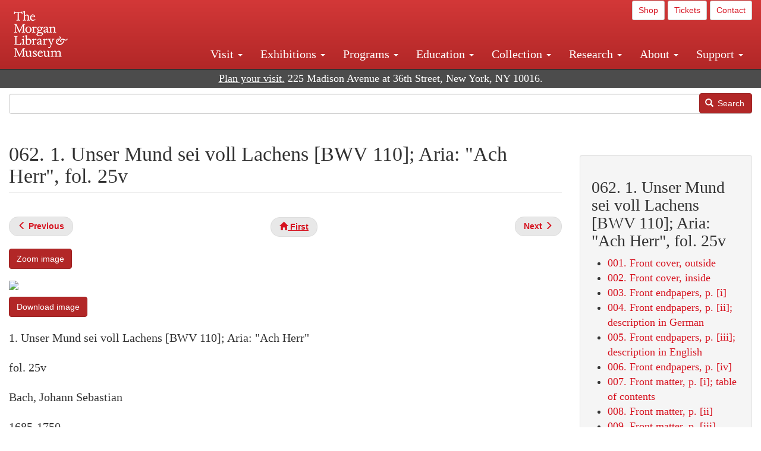

--- FILE ---
content_type: text/html; charset=UTF-8
request_url: https://www.themorgan.org/music/manuscript/114166/62
body_size: 14096
content:
<!DOCTYPE html>
<html  lang="en" dir="ltr">
  <head>
    <meta charset="utf-8" />
<noscript><style>form.antibot * :not(.antibot-message) { display: none !important; }</style>
</noscript><meta name="description" content="Bach, Johann Sebastian, Cantatas. Selections. , Seven cantatas by Bach, once owned by Mendelssohn : copyist&#039;s manuscript, [1700-1750]. , , MA 9" />
<link rel="canonical" href="https://www.themorgan.org/music/manuscript/114166/62" />
<meta name="google-site-verification" content="12iEsUu52WF4YXFkCiEOJZr_onOHO364i4TqYHYXOew" />
<link rel="apple-touch-icon" sizes="57x57" href="/sites/default/files/favicons/apple-touch-icon-57x57.png"/>
<link rel="apple-touch-icon" sizes="60x60" href="/sites/default/files/favicons/apple-touch-icon-60x60.png"/>
<link rel="apple-touch-icon" sizes="72x72" href="/sites/default/files/favicons/apple-touch-icon-72x72.png"/>
<link rel="apple-touch-icon" sizes="76x76" href="/sites/default/files/favicons/apple-touch-icon-76x76.png"/>
<link rel="apple-touch-icon" sizes="114x114" href="/sites/default/files/favicons/apple-touch-icon-114x114.png"/>
<link rel="apple-touch-icon" sizes="120x120" href="/sites/default/files/favicons/apple-touch-icon-120x120.png"/>
<link rel="apple-touch-icon" sizes="144x144" href="/sites/default/files/favicons/apple-touch-icon-144x144.png"/>
<link rel="apple-touch-icon" sizes="152x152" href="/sites/default/files/favicons/apple-touch-icon-152x152.png"/>
<link rel="apple-touch-icon" sizes="180x180" href="/sites/default/files/favicons/apple-touch-icon-180x180.png"/>
<link rel="icon" type="image/png" href="/sites/default/files/favicons/favicon-32x32.png" sizes="32x32"/>
<link rel="icon" type="image/png" href="/sites/default/files/favicons/favicon-194x194.png" sizes="194x194"/>
<link rel="icon" type="image/png" href="/sites/default/files/favicons/favicon-96x96.png" sizes="96x96"/>
<link rel="icon" type="image/png" href="/sites/default/files/favicons/android-chrome-192x192.png" sizes="192x192"/>
<link rel="icon" type="image/png" href="/sites/default/files/favicons/favicon-16x16.png" sizes="16x16"/>
<link rel="manifest" href="/sites/default/files/favicons/android-chrome-manifest.json"/>
<meta name="msapplication-TileColor" content="#ffc40d"/>
<meta name="msapplication-TileImage" content="/sites/default/files/favicons/mstile-144x144.png"/>
<meta name="theme-color" content="#ffffff"/>
<meta name="favicon-generator" content="Drupal responsive_favicons + realfavicongenerator.net" />
<meta name="Generator" content="Drupal 10 (https://www.drupal.org)" />
<meta name="MobileOptimized" content="width" />
<meta name="HandheldFriendly" content="true" />
<meta name="viewport" content="width=device-width, initial-scale=1.0" />
<link rel="stylesheet" href="/sites/default/files/fontyourface/local_fonts/dante/font.css" media="all" />
<link rel="prev" href="/music/manuscript/114166/61" />
<link rel="up" href="/music-manuscripts-and-printed-music/114166" />
<link rel="next" href="/music/manuscript/114166/63" />

    <title>Bach, Johann Sebastian | Cantatas. Selections. | 062. 1. Unser Mund sei voll Lachens [BWV 110]; Aria: &quot;Ach Herr&quot;, fol. 25v | The Morgan Library &amp; Museum</title>
    <link rel="stylesheet" media="all" href="/sites/default/files/css/css_OSJZV52DHUMuSz2-UGZ0sP0_4sNQRMRGlqqTwcuPjCk.css?delta=0&amp;language=en&amp;theme=bootstrap_morgan&amp;include=eJxlzEEOgCAMRNELETkSaaEaFB1SStTby84Yk1n8vMUwxS0Yxqrnt0OOOFxEgTIun2SmXmyAik_aK5WJVro-kDIVLK7dzWQfZ03cKTxD98CANVOq_icPyooyxg" />
<link rel="stylesheet" media="all" href="/sites/default/files/css/css_U511muculx7YEB0xzGvh_9SSTYYGy5-EzRqJvACB0NI.css?delta=1&amp;language=en&amp;theme=bootstrap_morgan&amp;include=eJxlzEEOgCAMRNELETkSaaEaFB1SStTby84Yk1n8vMUwxS0Yxqrnt0OOOFxEgTIun2SmXmyAik_aK5WJVro-kDIVLK7dzWQfZ03cKTxD98CANVOq_icPyooyxg" />

    <script type="application/json" data-drupal-selector="drupal-settings-json">{"path":{"baseUrl":"\/","pathPrefix":"","currentPath":"node\/916091","currentPathIsAdmin":false,"isFront":false,"currentLanguage":"en"},"pluralDelimiter":"\u0003","suppressDeprecationErrors":true,"ajaxPageState":{"libraries":"[base64]","theme":"bootstrap_morgan","theme_token":null},"ajaxTrustedUrl":{"\/search":true},"gtag":{"tagId":"G-XVMVPQFT4K","consentMode":false,"otherIds":["DC-10905669","AW-1029644845",""],"events":[],"additionalConfigInfo":[]},"back_to_top":{"back_to_top_button_trigger":100,"back_to_top_speed":1200,"back_to_top_prevent_on_mobile":true,"back_to_top_prevent_in_admin":false,"back_to_top_button_type":"image","back_to_top_button_text":"Back to top"},"colorbox":{"opacity":"0.85","current":"{current} of {total}","previous":"\u00ab Prev","next":"Next \u00bb","close":"Close","maxWidth":"98%","maxHeight":"98%","fixed":true,"mobiledetect":true,"mobiledevicewidth":"480px"},"copyprevention":{"body":[],"images":{"contextmenu":"contextmenu"},"images_min_dimension":150,"transparentgif":"https:\/\/www.themorgan.org\/modules\/contrib\/copyprevention\/transparent.gif"},"bootstrap":{"forms_has_error_value_toggle":1,"modal_animation":1,"modal_backdrop":"true","modal_focus_input":1,"modal_keyboard":1,"modal_select_text":1,"modal_show":1,"modal_size":"","popover_enabled":1,"popover_animation":1,"popover_auto_close":1,"popover_container":"body","popover_content":"","popover_delay":"0","popover_html":0,"popover_placement":"right","popover_selector":"","popover_title":"","popover_trigger":"click"},"user":{"uid":0,"permissionsHash":"c75e8bdc907009b292713e214b39a434c695586c77eb29f90c86458fa405b285"}}</script>
<script src="/sites/default/files/js/js_3lKwFo5Qy96DHydonLi5fGoEp4bJwillQdTJnGzTprw.js?scope=header&amp;delta=0&amp;language=en&amp;theme=bootstrap_morgan&amp;include=eJxljwEKwzAIRS9U6pGCaWxI52KwtutuP2FsWTsQ-f8_RYw43YKJV4PYdVjWIYrYaooOPio0pVBqsR_YpMlOOkzColEOSDTjxvYNfIFLJbj4zlkwwck5a0-_tVO1IhXO1qkSJN0a8pgKsuQRFzyGLJKZgmGG7O3q30MPirPoPfQP_pIXI0RuWg"></script>
<script src="/modules/contrib/google_tag/js/gtag.js?t8tesg"></script>

  </head>
  <body class="page-node-916091 page-node-type-music_manuscript_pages fontyourface path-node page-node-type-music-manuscript-pages navbar-is-fixed-top has-glyphicons">
    <a href="#main-content" class="visually-hidden focusable skip-link">
      Skip to main content
    </a>
    
      <div class="dialog-off-canvas-main-canvas" data-off-canvas-main-canvas>
              <header class="navbar navbar-inverse navbar-fixed-top" id="navbar" role="banner">
              <div class="container-fluid">
            <div class="navbar-header">
          <div class="region region-navigation">
          <a class="logo navbar-btn pull-left" href="/" title="Home" rel="home">
      <img src="/sites/default/files/Morgan_horizontal-white2.png" alt="Home" />
    </a>
      
  </div>

                          <button type="button" class="navbar-toggle collapsed" data-toggle="collapse" data-target="#navbar-collapse" aria-expanded="false">
            <span class="sr-only">Toggle navigation</span>
            <span class="icon-bar"></span>
            <span class="icon-bar"></span>
            <span class="icon-bar"></span>
          </button>
              </div>

                    <div id="navbar-collapse" class="navbar-collapse collapse">
            <div class="region region-navigation-collapsible">
    <section id="block-bootstrap-morgan-utilitymenu" class="block block-block-content block-block-contentd2421468-d48b-466e-a029-e4c7e7d23de0 clearfix">
  
    

      
            <div class="field field--name-body field--type-text-with-summary field--label-hidden field--item"><p style="text-align: right;"><a class="btn btn-default btn-sm" href="https://shop.themorgan.org">Shop</a> <a class="btn btn-default btn-sm" href="https://mpv.tickets.com/schedule/?agency=MGLV_ADM_MPV&orgid=51849">Tickets</a> <a class="btn btn-default btn-sm" href="/contact">Contact</a></p></div>
      
  </section>

<nav role="navigation" aria-labelledby="block-bootstrap-morgan-main-menu-menu" id="block-bootstrap-morgan-main-menu">
            
  <h2 class="visually-hidden" id="block-bootstrap-morgan-main-menu-menu">Main navigation</h2>
  

        
      <ul class="menu menu--main nav navbar-nav">
                      <li class="expanded dropdown first">
                                                                    <a href="/visit" class="dropdown-toggle" data-toggle="dropdown" data-drupal-link-system-path="node/1154336">Visit <span class="caret"></span></a>
                        <ul class="dropdown-menu">
                      <li class="first">
                                        <a href="/visit" data-drupal-link-system-path="node/1154336">Hours, Admission, and Directions</a>
              </li>
                      <li>
                                        <a href="https://mpv.tickets.com/schedule/?agency=MGLV_ADM_MPV&amp;orgid=51849#/?view=list&amp;includePackages=true">Purchase Tickets</a>
              </li>
                      <li>
                                        <a href="/visit/accessibility" data-drupal-link-system-path="node/73">Accessibility</a>
              </li>
                      <li>
                                        <a href="/visit/audio-guide" data-drupal-link-system-path="node/60">Map and Audio Guide</a>
              </li>
                      <li>
                                        <a href="/visit/dining" data-drupal-link-system-path="node/7709121">Dining</a>
              </li>
                      <li>
                                        <a href="/visit/group-tours-and-visits" data-drupal-link-system-path="node/62">Tours and Group Visits</a>
              </li>
                      <li>
                                        <a href="/visit/guidelines" data-drupal-link-system-path="node/74">Visitor Guidelines and Policies</a>
              </li>
                      <li class="last">
                                        <a href="/visit/faq" data-drupal-link-system-path="visit/faq">FAQ</a>
              </li>
        </ul>
  
              </li>
                      <li class="expanded dropdown">
                                                                    <a href="/exhibitions/current" class="dropdown-toggle" data-toggle="dropdown" data-drupal-link-system-path="exhibitions/current">Exhibitions <span class="caret"></span></a>
                        <ul class="dropdown-menu">
                      <li class="first">
                                        <a href="/exhibitions/current" data-drupal-link-system-path="exhibitions/current">Current</a>
              </li>
                      <li>
                                        <a href="/exhibitions/upcoming" data-drupal-link-system-path="exhibitions/upcoming">Upcoming</a>
              </li>
                      <li>
                                        <a href="/exhibitions/online" data-drupal-link-system-path="exhibitions/online">Online</a>
              </li>
                      <li>
                                        <a href="/exhibitions/past" data-drupal-link-system-path="exhibitions/past">Past</a>
              </li>
                      <li class="last">
                                        <a href="/videos/exhibitions">Videos</a>
              </li>
        </ul>
  
              </li>
                      <li class="expanded dropdown">
                                                                    <a href="/programs" class="dropdown-toggle" data-toggle="dropdown" data-drupal-link-system-path="node/7709096">Programs <span class="caret"></span></a>
                        <ul class="dropdown-menu">
                      <li class="first">
                                        <a href="/programs" data-drupal-link-system-path="node/7709096">About Programs</a>
              </li>
                      <li>
                                        <a href="/programs/list" data-drupal-link-system-path="programs/list">Concerts, Talks, and More</a>
              </li>
                      <li>
                                        <a href="/calendar" data-drupal-link-system-path="calendar">Calendar</a>
              </li>
                      <li>
                                        <a href="/programs/tours" data-drupal-link-system-path="node/7709111">Tours</a>
              </li>
                      <li>
                                        <a href="/family-programs" data-drupal-link-system-path="node/7709116">Family Programs</a>
              </li>
                      <li>
                                        <a href="/programs/college-programs" data-drupal-link-system-path="node/58836">College Programs</a>
              </li>
                      <li>
                                        <a href="/education/teen-programs" data-drupal-link-system-path="node/1465181">Teen Programs</a>
              </li>
                      <li class="last">
                                        <a href="/videos/programs" data-drupal-link-system-path="videos/programs">Videos</a>
              </li>
        </ul>
  
              </li>
                      <li class="expanded dropdown">
                                                                    <a href="/education/overview" class="dropdown-toggle" data-toggle="dropdown" data-drupal-link-system-path="node/79">Education <span class="caret"></span></a>
                        <ul class="dropdown-menu">
                      <li class="first">
                                        <a href="/education/overview" data-drupal-link-system-path="node/79">Mission and Programs Overview</a>
              </li>
                      <li>
                                        <a href="/education/NYCurriculum" data-drupal-link-system-path="node/81">Common Core State Standards</a>
              </li>
                      <li>
                                        <a href="/education/how-to-book-a-class" data-drupal-link-system-path="node/82">How to Book a Class</a>
              </li>
                      <li>
                                        <a href="/education/programs" data-drupal-link-system-path="node/80">School and Camp Programs</a>
              </li>
                      <li>
                                        <a href="/education/morgan-book-project" data-drupal-link-system-path="node/84">The Morgan Book Project</a>
              </li>
                      <li>
                                        <a href="/education/teacher-programs" data-drupal-link-system-path="node/1459641">Teacher Programs</a>
              </li>
                      <li class="last">
                                        <a href="/education/virtual-field-trips" data-drupal-link-system-path="node/1146361">Virtual School Programs</a>
              </li>
        </ul>
  
              </li>
                      <li class="expanded dropdown">
                                                                    <a href="/collection" class="dropdown-toggle" data-toggle="dropdown" data-drupal-link-system-path="node/1413081">Collection <span class="caret"></span></a>
                        <ul class="dropdown-menu">
                      <li class="first">
                                        <a href="/collection-highlights" data-drupal-link-system-path="collection-highlights">Collection Highlights</a>
              </li>
                      <li>
                                        <a href="/collection/curatorial-departments" data-drupal-link-system-path="node/7707836">Curatorial Departments</a>
              </li>
                      <li class="expanded dropdown">
                                                                    <a href="/collection" class="dropdown-toggle" data-toggle="dropdown" data-drupal-link-system-path="node/1413081">Collection Online <span class="caret"></span></a>
                        <ul class="dropdown-menu">
                      <li class="first">
                                        <a href="/drawings" data-drupal-link-system-path="node/12651">Drawings Online</a>
              </li>
                      <li>
                                        <a href="/manuscripts/list" data-drupal-link-system-path="manuscripts/list">Medieval &amp; Renaissance Manuscripts</a>
              </li>
                      <li>
                                        <a href="/music-manuscripts-and-printed-music/list" data-drupal-link-system-path="music-manuscripts-and-printed-music/list">Music Manuscripts and Printed Music</a>
              </li>
                      <li>
                                        <a href="/objects/images" data-drupal-link-system-path="objects/images">Paintings &amp; Art Objects</a>
              </li>
                      <li>
                                        <a href="/papyri/grid" data-drupal-link-system-path="papyri/grid">Papyri</a>
              </li>
                      <li>
                                        <a href="/rembrandt" data-drupal-link-system-path="node/7707916">Rembrandt Prints</a>
              </li>
                      <li class="last">
                                        <a href="/morgan-syndicate-books" data-drupal-link-system-path="node/7708926">Syndicate records of the Morgan financial firms, 1882–1933</a>
              </li>
        </ul>
  
              </li>
                      <li>
                                        <a href="/digital-facsimiles" data-drupal-link-system-path="digital-facsimiles">Digital Facsimiles</a>
              </li>
                      <li>
                                        <a href="/thaw-conservation-center" data-drupal-link-system-path="node/7709041">Thaw Conservation Center</a>
              </li>
                      <li>
                                        <a href="/loan-request-form" data-drupal-link-system-path="node/7709181">Loan Request</a>
              </li>
                      <li class="last">
                                        <a href="/videos/collection">Videos</a>
              </li>
        </ul>
  
              </li>
                      <li class="expanded dropdown">
                                                                    <a href="/research/services" class="dropdown-toggle" data-toggle="dropdown" data-drupal-link-system-path="node/5194">Research <span class="caret"></span></a>
                        <ul class="dropdown-menu">
                      <li class="first">
                                        <a href="/research/services" data-drupal-link-system-path="node/5194">Research Services</a>
              </li>
                      <li>
                                        <a href="/research/reading-room" data-drupal-link-system-path="node/5756">Reading Room</a>
              </li>
                      <li>
                                        <a href="/research/drawing-study-center" data-drupal-link-system-path="node/5757">Drawing Study Center</a>
              </li>
                      <li>
                                        <a href="/research/imaging-and-rights" data-drupal-link-system-path="node/5759">Imaging &amp; Rights</a>
              </li>
                      <li>
                                        <a href="/research/reference-collection" data-drupal-link-system-path="node/5760">Reference Collection</a>
              </li>
                      <li class="expanded dropdown">
                                                                    <a href="/drawing-institute" class="dropdown-toggle" data-toggle="dropdown" data-drupal-link-system-path="node/598">Drawing Institute <span class="caret"></span></a>
                        <ul class="dropdown-menu">
                      <li class="first">
                                        <a href="/drawing-institute/calendar" data-drupal-link-system-path="drawing-institute/calendar">Calendar</a>
              </li>
                      <li>
                                        <a href="/drawing-institute/events" data-drupal-link-system-path="node/24451">Events</a>
              </li>
                      <li>
                                        <a href="/drawing-institute/faq" data-drupal-link-system-path="node/1148366">FAQs</a>
              </li>
                      <li>
                                        <a href="/drawing-institute/call-for-applications" data-drupal-link-system-path="drawing-institute/call-for-applications">Call for Applications</a>
              </li>
                      <li>
                                        <a href="/drawing-institute/fellows" data-drupal-link-system-path="drawing-institute/fellows">Fellows</a>
              </li>
                      <li>
                                        <a href="/drawing-institute/fellowships" data-drupal-link-system-path="node/24456">Fellowships</a>
              </li>
                      <li>
                                        <a href="/drawing-institute/people" data-drupal-link-system-path="node/24461">People</a>
              </li>
                      <li class="last">
                                        <a href="/drawing-institute/videos" data-drupal-link-system-path="node/60466">Videos</a>
              </li>
        </ul>
  
              </li>
                      <li>
                                        <a href="/research/guides" data-drupal-link-system-path="node/5763">Researchers&#039; Guides to the Collections</a>
              </li>
                      <li class="last">
                                        <a href="http://corsair.themorgan.org">CORSAIR Collection Catalog</a>
              </li>
        </ul>
  
              </li>
                      <li class="expanded dropdown">
                                                                    <a href="/about/introduction" class="dropdown-toggle" data-toggle="dropdown" data-drupal-link-system-path="node/4936">About <span class="caret"></span></a>
                        <ul class="dropdown-menu">
                      <li class="expanded dropdown first">
                                                                    <a href="/about/introduction" class="dropdown-toggle" data-toggle="dropdown" data-drupal-link-system-path="node/4936">About the Morgan <span class="caret"></span></a>
                        <ul class="dropdown-menu">
                      <li class="first">
                                        <a href="/about/mission-statement" data-drupal-link-system-path="node/4935">Mission Statement</a>
              </li>
                      <li>
                                        <a href="/about/board" data-drupal-link-system-path="node/47786">Board of Trustees</a>
              </li>
                      <li>
                                        <a href="/about/statement-on-cataloging" data-drupal-link-system-path="node/1162686">Cataloging Principles at the Morgan</a>
              </li>
                      <li>
                                        <a href="/about/living-land-acknowledgment" data-drupal-link-system-path="node/1377301">Living Land Acknowledgment</a>
              </li>
                      <li>
                                        <a href="/about/report-to-donors" data-drupal-link-system-path="node/5191">Report to Donors</a>
              </li>
                      <li>
                                        <a href="/about/strategic-plan" data-drupal-link-system-path="node/1424701">Strategic Plan</a>
              </li>
                      <li class="last">
                                        <a href="/about/centennial" data-drupal-link-system-path="node/1422641">The Morgan at 100</a>
              </li>
        </ul>
  
              </li>
                      <li class="expanded dropdown">
                                                                    <a href="/architecture" class="dropdown-toggle" data-toggle="dropdown" data-drupal-link-system-path="node/1179366">Architecture of the Morgan <span class="caret"></span></a>
                        <ul class="dropdown-menu">
                      <li class="first">
                                        <a href="/architecture" data-drupal-link-system-path="node/1179366">Architecture</a>
              </li>
                      <li>
                                        <a href="/the-morgan-campus" data-drupal-link-system-path="the-morgan-campus">The Morgan Campus</a>
              </li>
                      <li class="last">
                                        <a href="/j-pierpont-morgans-library/restoration" data-drupal-link-system-path="node/1109826">Restoration of J. Pierpont Morgan&#039;s Library</a>
              </li>
        </ul>
  
              </li>
                      <li class="expanded dropdown">
                                                                    <a href="/belle-greene" class="dropdown-toggle" data-toggle="dropdown" data-drupal-link-system-path="node/5031">Belle da Costa Greene <span class="caret"></span></a>
                        <ul class="dropdown-menu">
                      <li class="first">
                                        <a href="/belle-greene/portraits" data-drupal-link-system-path="belle-greene/portraits">Belle da Costa Greene: A Portrait Gallery</a>
              </li>
                      <li>
                                        <a href="/belle-greene/letters" data-drupal-link-system-path="node/1179986">Belle da Costa Greene&#039;s Letters to Bernard Berenson</a>
              </li>
                      <li class="last">
                                        <a href="/belle-greene/resources" data-drupal-link-system-path="node/1179991">Additional Resources</a>
              </li>
        </ul>
  
              </li>
                      <li>
                                        <a href="/press-room" data-drupal-link-system-path="node/7709061">Press Room</a>
              </li>
                      <li>
                                        <a href="/blog" data-drupal-link-system-path="blog">Blog</a>
              </li>
                      <li class="expanded dropdown">
                                                                    <a href="/opportunities/employment" class="dropdown-toggle" data-toggle="dropdown" data-drupal-link-system-path="taxonomy/term/28556">Opportunities <span class="caret"></span></a>
                        <ul class="dropdown-menu">
                      <li class="first">
                                        <a href="/opportunities/employment" data-drupal-link-system-path="taxonomy/term/28556">Employment</a>
              </li>
                      <li>
                                        <a href="/opportunities/fellowships" data-drupal-link-system-path="taxonomy/term/28561">Fellowships</a>
              </li>
                      <li>
                                        <a href="/opportunities/internships" data-drupal-link-system-path="node/1381491">Internships</a>
              </li>
                      <li class="last">
                                        <a href="/opportunities/other" data-drupal-link-system-path="taxonomy/term/28566"> Other Opportunities</a>
              </li>
        </ul>
  
              </li>
                      <li class="last">
                                        <a href="/about/message-from-the-director" data-drupal-link-system-path="node/53521">Message from the Director</a>
              </li>
        </ul>
  
              </li>
                      <li class="expanded dropdown last">
                                                                    <a href="/support/default" class="dropdown-toggle" data-toggle="dropdown" data-drupal-link-system-path="node/1415916">Support <span class="caret"></span></a>
                        <ul class="dropdown-menu">
                      <li class="first">
                                        <a href="/membership" data-drupal-link-system-path="node/1419741">Membership</a>
              </li>
                      <li>
                                        <a href="/support/donation" data-drupal-link-system-path="node/1173376">Make a Donation</a>
              </li>
                      <li>
                                        <a href="/support/corporate" data-drupal-link-system-path="node/5717">Corporate Membership</a>
              </li>
                      <li>
                                        <a href="/support/entertaining" data-drupal-link-system-path="node/5718">Corporate Entertaining</a>
              </li>
                      <li>
                                        <a href="/support/annual" data-drupal-link-system-path="node/5722">Annual Fund</a>
              </li>
                      <li>
                                        <a href="/support/planned-giving" data-drupal-link-system-path="node/35566">Planned Giving</a>
              </li>
                      <li>
                                        <a href="/support/sponsorship" data-drupal-link-system-path="node/5721">Sponsorship</a>
              </li>
                      <li>
                                        <a href="/support/events" data-drupal-link-system-path="support/events">Benefit Events</a>
              </li>
                      <li class="last">
                                        <a href="/support/volunteer" data-drupal-link-system-path="node/1136866">Volunteer</a>
              </li>
        </ul>
  
              </li>
        </ul>
  

  </nav>

  </div>

        </div>
                    </div>
          </header>
  
  <div role="main" class="main-container container-fluid js-quickedit-main-content">
    <div class="row">

                              <div class="col-sm-12" role="heading">
              <div class="region region-header">
    <section id="block-address" class="block block-block-content block-block-content37e2fe48-b16e-476e-89ff-9b714b5ce737 clearfix">
  
    

      
            <div class="field field--name-body field--type-text-with-summary field--label-hidden field--item"><!--<p class="address-top">225 Madison Avenue at 36th Street, New York, NY 10016. Just a short walk from Grand Central and Penn Station</p>-->

<p class="address-top mobile-hide" style="margin-top: 52px; font-size: 18px;"><a href="/visit" style="text-decoration: underline !important;" class="white">Plan your visit.</a> 225 Madison Avenue at 36th Street, New York, NY 10016.</p>

<p class="address-top desktop-hide" style="margin-top: 40px; font-size: 14px;"><a href="/visit" style="text-decoration: underline !important;" class="white">Plan your visit.</a> 225 Madison Avenue at 36th Street, New York, NY 10016.</p></div>
      
  </section>

<section class="search-api-form block block-search-api-block block-search-api-form-block clearfix" data-drupal-selector="search-api-form" id="block-bootstrap-morgan-searchapiform">
  
    

      <form action="/search" method="get" id="search-api-form" accept-charset="UTF-8">
  <div class="form-item js-form-item form-type-search js-form-type-search form-item-search-api-fulltext js-form-item-search-api-fulltext form-no-label form-group">
      <label for="edit-search-api-fulltext" class="control-label sr-only">Search</label>
  
  
  <input title="Enter the terms you wish to search for." data-drupal-selector="edit-search-api-fulltext" class="form-search form-control" placeholder="" type="search" id="edit-search-api-fulltext" name="search_api_fulltext" value="" size="15" maxlength="128" />

  
  
  </div>
<div data-drupal-selector="edit-actions" class="form-actions form-group js-form-wrapper form-wrapper" id="edit-actions"><button data-drupal-selector="edit-submit" class="button js-form-submit form-submit btn-primary btn icon-before" type="submit" id="edit-submit" value="Search"><span class="icon glyphicon glyphicon-search" aria-hidden="true"></span>
Search</button></div>

</form>

  </section>


  </div>

          </div>
              
            
                  <section class="col-sm-9">

                                      <div class="highlighted">  <div class="region region-highlighted">
    <div data-drupal-messages-fallback class="hidden"></div>

  </div>
</div>
                  
                
                          <a id="main-content"></a>
            <div class="region region-content">
        <h1 class="page-header">
<span>062. 1. Unser Mund sei voll Lachens [BWV 110]; Aria: &quot;Ach Herr&quot;, fol. 25v</span>
</h1>

  
<article data-history-node-id="916091" class="music-manuscript-pages full clearfix">

  
    

  
  <div class="content">
      <nav role="navigation" aria-labelledby="book-label-1219811">
   
          <!--<h2>Book traversal links for 062. 1. Unser Mund sei voll Lachens [BWV 110]; Aria: &quot;Ach Herr&quot;, fol. 25v</h2>-->
      <ul class="pager clearfix">
              <li class="previous">
          <a class="page-previous" href="/music/manuscript/114166/61" rel="prev" title="Go to previous page"><span class="glyphicon glyphicon-menu-left"></span> <b>Previous</b> </a>
        </li>
                    <li>
          <a class="page-home" href="/music-manuscripts-and-printed-music/114166" title="Go to parent page"><span class="glyphicon glyphicon-home"></span> <b>First</b></a>
        </li>
                    <li class="next">
          <a class="page-next" href="/music/manuscript/114166/63" rel="next" title="Go to next page"> <b>Next</b> <span class="glyphicon glyphicon-menu-right"></span></a>
        </li>
          </ul>
      </nav>

    
            <div class="field field--name-field-zoom-link field--type-link field--label-hidden field--item"><a href="https://host.themorgan.org/music/zoom.asp?id=114166&amp;page=62&amp;width=100%25&amp;height=100%25&amp;iframe=true" rel="nofollow">Zoom image</a></div>
      
            <div class="field field--name-body field--type-text-with-summary field--label-hidden field--item"><p><img src="https://host.themorgan.org/sites/default/files/styles/large__650_x_650_/public/music/114166/114166v_0062.jpg" class="img-responsive"></p><p><a href="https://host.themorgan.org/sites/default/files/music/114166/114166v_0062.jpg" class="btn btn-primary white" rel="nofollow">Download image</a></p></div>
      
            <div class="field field--name-field-manuscript-structure field--type-string field--label-hidden field--item">1. Unser Mund sei voll Lachens [BWV 110]; Aria: &quot;Ach Herr&quot;</div>
      
            <div class="field field--name-field-manuscript-page field--type-string field--label-hidden field--item">fol. 25v</div>
      
            <div class="field field--name-field-creator field--type-string field--label-hidden field--item">Bach, Johann Sebastian</div>
      
            <div class="field field--name-field-creator-date field--type-string field--label-hidden field--item">1685-1750</div>
      
            <div class="field field--name-field-object-title field--type-text-long field--label-hidden field--item"><p>Seven cantatas by Bach, once owned by Mendelssohn : copyist&#039;s manuscript,  [1700-1750].</p>
</div>
      
            <div class="field field--name-field-uniform-title field--type-string field--label-hidden field--item">Cantatas. Selections. </div>
      
            <div class="field field--name-field-accession-number field--type-string field--label-hidden field--item">MA 9</div>
      
  <div class="field field--name-field-catalog-link field--type-link field--label-inline">
    <div class="field--label">Catalog link</div>
              <div class="field--item"><a href="http://corsair.themorgan.org/vwebv/holdingsInfo?bibId=114166">See more information »</a></div>
          </div>
  <nav role="navigation" aria-labelledby="book-label-1219811">
   
          <!--<h2>Book traversal links for 062. 1. Unser Mund sei voll Lachens [BWV 110]; Aria: &quot;Ach Herr&quot;, fol. 25v</h2>-->
      <ul class="pager clearfix">
              <li class="previous">
          <a class="page-previous" href="/music/manuscript/114166/61" rel="prev" title="Go to previous page"><span class="glyphicon glyphicon-menu-left"></span> <b>Previous</b> </a>
        </li>
                    <li>
          <a class="page-home" href="/music-manuscripts-and-printed-music/114166" title="Go to parent page"><span class="glyphicon glyphicon-home"></span> <b>First</b></a>
        </li>
                    <li class="next">
          <a class="page-next" href="/music/manuscript/114166/63" rel="next" title="Go to next page"> <b>Next</b> <span class="glyphicon glyphicon-menu-right"></span></a>
        </li>
          </ul>
      </nav>

  </div>

</article>

<section id="block-bootstrap-morgan-exploremusic" class="block block-block-content block-block-content01c44167-7378-43ba-87ce-7cbe2262e88b clearfix">
  
    

      
            <div class="field field--name-body field--type-text-with-summary field--label-hidden field--item"><div class="well"><h2>Explore Music at the Morgan</h2><ul><li><a href="/collection/music-manuscripts-and-printed-music">About Music Manuscripts &amp; Printed Music</a></li><li><a href="/music-manuscripts-and-printed-music/list">Complete Holdings</a></li><li><a href="/music">Music Manuscripts Online</a> (browse images)</li><li><a href="/music-manuscripts-and-printed-music/list?field_image_available_target_id=All&amp;field_music_type_target_id=2216&amp;field_music_colleciton_target_id=All&amp;field_creator_value=&amp;sort_by=field_creator_value&amp;sort_order=ASC&amp;items_per_page=400">Highlights List</a></li><li><a href="/research/guides/music-manuscripts-and-printed-music">Research Guide</a></li><li><a href="/programs/list?field_program_type_select_target_id=28881">Concerts</a></li></ul></div></div>
      
  </section>


  </div>

              </section>

                              <aside class="col-sm-3" role="complementary">
              <div class="well region region-sidebar-second">
    <section id="block-bootstrap-morgan-booknavigation" class="block block-book block-book-navigation clearfix">
  
      <h2 class="block-title">062. 1. Unser Mund sei voll Lachens [BWV 110]; Aria: &quot;Ach Herr&quot;, fol. 25v</h2>
    

      
              <ul>
              <li>
        <a href="/music/manuscript/114166/1" hreflang="en">001. Front cover, outside</a>
              </li>
          <li>
        <a href="/music/manuscript/114166/2" hreflang="en">002. Front cover, inside</a>
              </li>
          <li>
        <a href="/music/manuscript/114166/3" hreflang="en">003. Front endpapers, p. [i]</a>
              </li>
          <li>
        <a href="/music/manuscript/114166/4" hreflang="en">004. Front endpapers, p. [ii]; description in German</a>
              </li>
          <li>
        <a href="/music/manuscript/114166/5" hreflang="en">005. Front endpapers, p. [iii]; description in English</a>
              </li>
          <li>
        <a href="/music/manuscript/114166/6" hreflang="en">006. Front endpapers, p. [iv]</a>
              </li>
          <li>
        <a href="/music/manuscript/114166/7" hreflang="en">007. Front matter, p. [i]; table of contents</a>
              </li>
          <li>
        <a href="/music/manuscript/114166/8" hreflang="en">008. Front matter, p. [ii]</a>
              </li>
          <li>
        <a href="/music/manuscript/114166/9" hreflang="en">009. Front matter, p. [iii]</a>
              </li>
          <li>
        <a href="/music/manuscript/114166/10" hreflang="en">010. Front matter, p. [iv]</a>
              </li>
          <li>
        <a href="/music/manuscript/114166/11" hreflang="en">011. 1. Unser Mund sei voll Lachens [BWV 110]; Chorus: &quot;Unser Mund&quot;, fol. 1r</a>
              </li>
          <li>
        <a href="/music/manuscript/114166/12" hreflang="en">012. 1. Unser Mund sei voll Lachens [BWV 110]; Chorus: &quot;Unser Mund&quot;, fol. 1v</a>
              </li>
          <li>
        <a href="/music/manuscript/114166/13" hreflang="en">013. 1. Unser Mund sei voll Lachens [BWV 110]; Chorus: &quot;Unser Mund&quot;, fol. 2r</a>
              </li>
          <li>
        <a href="/music/manuscript/114166/14" hreflang="en">014. 1. Unser Mund sei voll Lachens [BWV 110]; Chorus: &quot;Unser Mund&quot;, fol. 2v</a>
              </li>
          <li>
        <a href="/music/manuscript/114166/15" hreflang="en">015. 1. Unser Mund sei voll Lachens [BWV 110]; Chorus: &quot;Unser Mund&quot;, fol. 3r</a>
              </li>
          <li>
        <a href="/music/manuscript/114166/16" hreflang="en">016. 1. Unser Mund sei voll Lachens [BWV 110]; Chorus: &quot;Unser Mund&quot;, fol. 3v</a>
              </li>
          <li>
        <a href="/music/manuscript/114166/17" hreflang="en">017. 1. Unser Mund sei voll Lachens [BWV 110]; Chorus: &quot;Unser Mund&quot;, fol. 4r</a>
              </li>
          <li>
        <a href="/music/manuscript/114166/18" hreflang="en">018. 1. Unser Mund sei voll Lachens [BWV 110]; Chorus: &quot;Unser Mund&quot;, fol. 4v</a>
              </li>
          <li>
        <a href="/music/manuscript/114166/19" hreflang="en">019. 1. Unser Mund sei voll Lachens [BWV 110]; Chorus: &quot;Unser Mund&quot;, fol. 5[a] r</a>
              </li>
          <li>
        <a href="/music/manuscript/114166/20" hreflang="en">020. 1. Unser Mund sei voll Lachens [BWV 110]; Chorus: &quot;Unser Mund&quot;, fol. 5[a] v</a>
              </li>
          <li>
        <a href="/music/manuscript/114166/21" hreflang="en">021. 1. Unser Mund sei voll Lachens [BWV 110]; Chorus: &quot;Unser Mund&quot;, fol. [5b] r</a>
              </li>
          <li>
        <a href="/music/manuscript/114166/22" hreflang="en">022. 1. Unser Mund sei voll Lachens [BWV 110]; Chorus: &quot;Unser Mund&quot;, fol. [5b] v</a>
              </li>
          <li>
        <a href="/music/manuscript/114166/23" hreflang="en">023. 1. Unser Mund sei voll Lachens [BWV 110]; Chorus: &quot;Unser Mund&quot;, fol. 6r</a>
              </li>
          <li>
        <a href="/music/manuscript/114166/24" hreflang="en">024. 1. Unser Mund sei voll Lachens [BWV 110]; Chorus: &quot;Unser Mund&quot;, fol. 6v</a>
              </li>
          <li>
        <a href="/music/manuscript/114166/25" hreflang="en">025. 1. Unser Mund sei voll Lachens [BWV 110]; Chorus: &quot;Unser Mund&quot;, fol. 7r</a>
              </li>
          <li>
        <a href="/music/manuscript/114166/26" hreflang="en">026. 1. Unser Mund sei voll Lachens [BWV 110]; Chorus: &quot;Unser Mund&quot;, fol. 7v</a>
              </li>
          <li>
        <a href="/music/manuscript/114166/27" hreflang="en">027. 1. Unser Mund sei voll Lachens [BWV 110]; Chorus: &quot;Unser Mund&quot;, fol. 8r</a>
              </li>
          <li>
        <a href="/music/manuscript/114166/28" hreflang="en">028. 1. Unser Mund sei voll Lachens [BWV 110]; Chorus: &quot;Unser Mund&quot;, fol. 8v</a>
              </li>
          <li>
        <a href="/music/manuscript/114166/29" hreflang="en">029. 1. Unser Mund sei voll Lachens [BWV 110]; Chorus: &quot;Unser Mund&quot;, fol. 9r</a>
              </li>
          <li>
        <a href="/music/manuscript/114166/30" hreflang="en">030. 1. Unser Mund sei voll Lachens [BWV 110]; Chorus: &quot;Unser Mund&quot;, fol. 9v</a>
              </li>
          <li>
        <a href="/music/manuscript/114166/31" hreflang="en">031. 1. Unser Mund sei voll Lachens [BWV 110]; Chorus: &quot;Unser Mund&quot;, fol. 10r</a>
              </li>
          <li>
        <a href="/music/manuscript/114166/32" hreflang="en">032. 1. Unser Mund sei voll Lachens [BWV 110]; Chorus: &quot;Unser Mund&quot;, fol. 10v</a>
              </li>
          <li>
        <a href="/music/manuscript/114166/33" hreflang="en">033. 1. Unser Mund sei voll Lachens [BWV 110]; Chorus: &quot;Unser Mund&quot;, fol. 11r</a>
              </li>
          <li>
        <a href="/music/manuscript/114166/34" hreflang="en">034. 1. Unser Mund sei voll Lachens [BWV 110]; Chorus: &quot;Unser Mund&quot;, fol. 11v</a>
              </li>
          <li>
        <a href="/music/manuscript/114166/35" hreflang="en">035. 1. Unser Mund sei voll Lachens [BWV 110]; Chorus: &quot;Unser Mund&quot;, fol. 12r</a>
              </li>
          <li>
        <a href="/music/manuscript/114166/36" hreflang="en">036. 1. Unser Mund sei voll Lachens [BWV 110]; Chorus: &quot;Unser Mund&quot;, fol. 12v</a>
              </li>
          <li>
        <a href="/music/manuscript/114166/37" hreflang="en">037. 1. Unser Mund sei voll Lachens [BWV 110]; Chorus: &quot;Unser Mund&quot;, fol. 13r</a>
              </li>
          <li>
        <a href="/music/manuscript/114166/38" hreflang="en">038. 1. Unser Mund sei voll Lachens [BWV 110]; Chorus: &quot;Unser Mund&quot;, fol. 13v</a>
              </li>
          <li>
        <a href="/music/manuscript/114166/39" hreflang="en">039. 1. Unser Mund sei voll Lachens [BWV 110]; Chorus: &quot;Unser Mund&quot;, fol. 14r</a>
              </li>
          <li>
        <a href="/music/manuscript/114166/40" hreflang="en">040. 1. Unser Mund sei voll Lachens [BWV 110]; Chorus: &quot;Unser Mund&quot;, fol. 14v</a>
              </li>
          <li>
        <a href="/music/manuscript/114166/41" hreflang="en">041. 1. Unser Mund sei voll Lachens [BWV 110]; Chorus: &quot;Unser Mund&quot;, fol. 15r</a>
              </li>
          <li>
        <a href="/music/manuscript/114166/42" hreflang="en">042. 1. Unser Mund sei voll Lachens [BWV 110]; Chorus: &quot;Unser Mund&quot;, fol. 15v</a>
              </li>
          <li>
        <a href="/music/manuscript/114166/43" hreflang="en">043. 1. Unser Mund sei voll Lachens [BWV 110]; Chorus: &quot;Unser Mund&quot;, fol. 16r</a>
              </li>
          <li>
        <a href="/music/manuscript/114166/44" hreflang="en">044. 1. Unser Mund sei voll Lachens [BWV 110]; Chorus: &quot;Unser Mund&quot;, fol. 16v</a>
              </li>
          <li>
        <a href="/music/manuscript/114166/45" hreflang="en">045. 1. Unser Mund sei voll Lachens [BWV 110]; Chorus: &quot;Unser Mund&quot;, fol. 17r</a>
              </li>
          <li>
        <a href="/music/manuscript/114166/46" hreflang="en">046. 1. Unser Mund sei voll Lachens [BWV 110]; Chorus: &quot;Unser Mund&quot;, fol. 17v</a>
              </li>
          <li>
        <a href="/music/manuscript/114166/47" hreflang="en">047. 1. Unser Mund sei voll Lachens [BWV 110]; Chorus: &quot;Unser Mund&quot;, fol. 18r</a>
              </li>
          <li>
        <a href="/music/manuscript/114166/48" hreflang="en">048. 1. Unser Mund sei voll Lachens [BWV 110]; Chorus: &quot;Unser Mund&quot;, fol. 18v</a>
              </li>
          <li>
        <a href="/music/manuscript/114166/49" hreflang="en">049. 1. Unser Mund sei voll Lachens [BWV 110]; Chorus: &quot;Unser Mund&quot;, fol. 19r</a>
              </li>
          <li>
        <a href="/music/manuscript/114166/50" hreflang="en">050. 1. Unser Mund sei voll Lachens [BWV 110]; Chorus: &quot;Unser Mund&quot;, fol. 19v</a>
              </li>
          <li>
        <a href="/music/manuscript/114166/51" hreflang="en">051. 1. Unser Mund sei voll Lachens [BWV 110]; Chorus: &quot;Unser Mund&quot;, fol. 20r</a>
              </li>
          <li>
        <a href="/music/manuscript/114166/52" hreflang="en">052. 1. Unser Mund sei voll Lachens [BWV 110]; Chorus: &quot;Unser Mund&quot;, fol. 20v</a>
              </li>
          <li>
        <a href="/music/manuscript/114166/53" hreflang="en">053. 1. Unser Mund sei voll Lachens [BWV 110]; Aria: &quot;Ihr Gedenken, fol. 21r</a>
              </li>
          <li>
        <a href="/music/manuscript/114166/54" hreflang="en">054. 1. Unser Mund sei voll Lachens [BWV 110]; Aria: &quot;Ihr Gedenken, fol. 21v</a>
              </li>
          <li>
        <a href="/music/manuscript/114166/55" hreflang="en">055. 1. Unser Mund sei voll Lachens [BWV 110]; Aria: &quot;Ihr Gedenken, fol. 22r</a>
              </li>
          <li>
        <a href="/music/manuscript/114166/56" hreflang="en">056. 1. Unser Mund sei voll Lachens [BWV 110]; Aria: &quot;Ihr Gedenken, fol. 22v</a>
              </li>
          <li>
        <a href="/music/manuscript/114166/57" hreflang="en">057. 1. Unser Mund sei voll Lachens [BWV 110]; Aria: &quot;Ihr Gedenken, fol. 23r</a>
              </li>
          <li>
        <a href="/music/manuscript/114166/58" hreflang="en">058. 1. Unser Mund sei voll Lachens [BWV 110]; Aria: &quot;Ihr Gedenken, fol. 23v</a>
              </li>
          <li>
        <a href="/music/manuscript/114166/59" hreflang="en">059. 1. Unser Mund sei voll Lachens [BWV 110]; Aria: &quot;Ihr Gedenken, fol. 24r</a>
              </li>
          <li>
        <a href="/music/manuscript/114166/60" hreflang="en">060. 1. Unser Mund sei voll Lachens [BWV 110]; [Recit]: &quot;Dir, Herr, ist Niemand gleich!&quot; / Aria: &quot;Ach Herr&quot;, fol. 24v</a>
              </li>
          <li>
        <a href="/music/manuscript/114166/61" hreflang="en">061. 1. Unser Mund sei voll Lachens [BWV 110]; Aria: &quot;Ach Herr&quot;, fol. 25r</a>
              </li>
          <li>
        <a href="/music/manuscript/114166/62" hreflang="en">062. 1. Unser Mund sei voll Lachens [BWV 110]; Aria: &quot;Ach Herr&quot;, fol. 25v</a>
              </li>
          <li>
        <a href="/music/manuscript/114166/63" hreflang="en">063. 1. Unser Mund sei voll Lachens [BWV 110]; Aria: &quot;Ach Herr&quot;, fol. 26r</a>
              </li>
          <li>
        <a href="/music/manuscript/114166/64" hreflang="en">064. 1. Unser Mund sei voll Lachens [BWV 110]; Duet: &quot;Ehre, Ehre sei Gott&quot;, fol. 26v</a>
              </li>
          <li>
        <a href="/music/manuscript/114166/65" hreflang="en">065. 1. Unser Mund sei voll Lachens [BWV 110]; Duet: &quot;Ehre, Ehre sei Gott&quot;, fol. 27r</a>
              </li>
          <li>
        <a href="/music/manuscript/114166/66" hreflang="en">066. 1. Unser Mund sei voll Lachens [BWV 110]; Duet: &quot;Ehre, Ehre sei Gott&quot;, fol. 27v</a>
              </li>
          <li>
        <a href="/music/manuscript/114166/67" hreflang="en">067. 1. Unser Mund sei voll Lachens [BWV 110]; Duet: &quot;Ehre, Ehre sei Gott&quot;, fol. 28r</a>
              </li>
          <li>
        <a href="/music/manuscript/114166/68" hreflang="en">068. 1. Unser Mund sei voll Lachens [BWV 110]; Aria: &quot;Wacht auf&quot;, fol. 28v</a>
              </li>
          <li>
        <a href="/music/manuscript/114166/69" hreflang="en">069. 1. Unser Mund sei voll Lachens [BWV 110]; Aria: &quot;Wacht auf&quot;, fol. 29r</a>
              </li>
          <li>
        <a href="/music/manuscript/114166/70" hreflang="en">070. 1. Unser Mund sei voll Lachens [BWV 110]; Aria: &quot;Wacht auf&quot;, fol. 29v</a>
              </li>
          <li>
        <a href="/music/manuscript/114166/71" hreflang="en">071. 1. Unser Mund sei voll Lachens [BWV 110]; Aria: &quot;Wacht auf&quot;, fol. 30r</a>
              </li>
          <li>
        <a href="/music/manuscript/114166/72" hreflang="en">072. 1. Unser Mund sei voll Lachens [BWV 110]; Aria: &quot;Wacht auf&quot;, fol. 30v</a>
              </li>
          <li>
        <a href="/music/manuscript/114166/73" hreflang="en">073. 1. Unser Mund sei voll Lachens [BWV 110]; Aria: &quot;Wacht auf&quot;, fol. 31r</a>
              </li>
          <li>
        <a href="/music/manuscript/114166/74" hreflang="en">074. 1. Unser Mund sei voll Lachens [BWV 110]; Aria: &quot;Wacht auf&quot;, fol. 31v</a>
              </li>
          <li>
        <a href="/music/manuscript/114166/75" hreflang="en">075. 1. Unser Mund sei voll Lachens [BWV 110]; Aria: &quot;Wacht auf&quot;, fol. 32r</a>
              </li>
          <li>
        <a href="/music/manuscript/114166/76" hreflang="en">076. 1. Unser Mund sei voll Lachens [BWV 110]; Aria: &quot;Wacht auf&quot;, fol. 32v</a>
              </li>
          <li>
        <a href="/music/manuscript/114166/77" hreflang="en">077. 1. Unser Mund sei voll Lachens [BWV 110]; Aria: &quot;Wacht auf&quot;, fol. 33r</a>
              </li>
          <li>
        <a href="/music/manuscript/114166/78" hreflang="en">078. 1. Unser Mund sei voll Lachens [BWV 110]; Aria: &quot;Wacht auf&quot;, fol. 33v</a>
              </li>
          <li>
        <a href="/music/manuscript/114166/79" hreflang="en">079. 1. Unser Mund sei voll Lachens [BWV 110]; Chorale: &quot;Alleluja!&quot;, fol. 34r</a>
              </li>
          <li>
        <a href="/music/manuscript/114166/80" hreflang="en">080. 1. Unser Mund sei voll Lachens [BWV 110]; Chorale: &quot;Alleluja!&quot;, fol. 34v</a>
              </li>
          <li>
        <a href="/music/manuscript/114166/81" hreflang="en">081. 1. Unser Mund sei voll Lachens [BWV 110]; Chorale: &quot;Alleluja!&quot;, fol. 35r</a>
              </li>
          <li>
        <a href="/music/manuscript/114166/82" hreflang="en">082. 1. Unser Mund sei voll Lachens [BWV 110]; Chorale: &quot;Alleluja!&quot;, fol. 35v</a>
              </li>
          <li>
        <a href="/music/manuscript/114166/83" hreflang="en">083. 2. Brich dem Hungrigen dein Brot [BWV 39]; Chorus: &quot;Brich dem Hungrigen&quot;, fol. 36r</a>
              </li>
          <li>
        <a href="/music/manuscript/114166/84" hreflang="en">084. 2. Brich dem Hungrigen dein Brot [BWV 39]; Chorus: &quot;Brich dem Hungrigen&quot;, fol. 36v</a>
              </li>
          <li>
        <a href="/music/manuscript/114166/85" hreflang="en">085. 2. Brich dem Hungrigen dein Brot [BWV 39]; Chorus: &quot;Brich dem Hungrigen&quot;, fol. 37r</a>
              </li>
          <li>
        <a href="/music/manuscript/114166/86" hreflang="en">086. 2. Brich dem Hungrigen dein Brot [BWV 39]; Chorus: &quot;Brich dem Hungrigen&quot;, fol. 37v</a>
              </li>
          <li>
        <a href="/music/manuscript/114166/87" hreflang="en">087. 2. Brich dem Hungrigen dein Brot [BWV 39]; Chorus: &quot;Brich dem Hungrigen&quot;, fol. 38r</a>
              </li>
          <li>
        <a href="/music/manuscript/114166/88" hreflang="en">088. 2. Brich dem Hungrigen dein Brot [BWV 39]; Chorus: &quot;Brich dem Hungrigen&quot;, fol. 38v</a>
              </li>
          <li>
        <a href="/music/manuscript/114166/89" hreflang="en">089. 2. Brich dem Hungrigen dein Brot [BWV 39]; Chorus: &quot;Brich dem Hungrigen&quot;, fol. 39r</a>
              </li>
          <li>
        <a href="/music/manuscript/114166/90" hreflang="en">090. 2. Brich dem Hungrigen dein Brot [BWV 39]; Chorus: &quot;Brich dem Hungrigen&quot;, fol. 39v</a>
              </li>
          <li>
        <a href="/music/manuscript/114166/91" hreflang="en">091. 2. Brich dem Hungrigen dein Brot [BWV 39]; Chorus: &quot;Brich dem Hungrigen&quot;, fol. 40r</a>
              </li>
          <li>
        <a href="/music/manuscript/114166/92" hreflang="en">092. 2. Brich dem Hungrigen dein Brot [BWV 39]; Chorus: &quot;Brich dem Hungrigen&quot;, fol. 40v</a>
              </li>
          <li>
        <a href="/music/manuscript/114166/93" hreflang="en">093. 2. Brich dem Hungrigen dein Brot [BWV 39]; Chorus: &quot;Brich dem Hungrigen&quot;, fol. 41r</a>
              </li>
          <li>
        <a href="/music/manuscript/114166/94" hreflang="en">094. 2. Brich dem Hungrigen dein Brot [BWV 39]; Chorus: &quot;Brich dem Hungrigen&quot;, fol. 41v</a>
              </li>
          <li>
        <a href="/music/manuscript/114166/95" hreflang="en">095. 2. Brich dem Hungrigen dein Brot [BWV 39]; Chorus: &quot;Brich dem Hungrigen&quot;, fol. 42r</a>
              </li>
          <li>
        <a href="/music/manuscript/114166/96" hreflang="en">096. 2. Brich dem Hungrigen dein Brot [BWV 39]; Chorus: &quot;Brich dem Hungrigen&quot;, fol. 42v</a>
              </li>
          <li>
        <a href="/music/manuscript/114166/97" hreflang="en">097. 2. Brich dem Hungrigen dein Brot [BWV 39]; Chorus: &quot;Brich dem Hungrigen&quot;, fol. 43r</a>
              </li>
          <li>
        <a href="/music/manuscript/114166/98" hreflang="en">098. 2. Brich dem Hungrigen dein Brot [BWV 39]; Chorus: &quot;Brich dem Hungrigen&quot;, fol. 43v</a>
              </li>
          <li>
        <a href="/music/manuscript/114166/99" hreflang="en">099. 2. Brich dem Hungrigen dein Brot [BWV 39]; Chorus: &quot;Brich dem Hungrigen&quot;, fol. 44r</a>
              </li>
          <li>
        <a href="/music/manuscript/114166/100" hreflang="en">100. 2. Brich dem Hungrigen dein Brot [BWV 39]; Chorus: &quot;Brich dem Hungrigen&quot;, fol. 44v</a>
              </li>
          <li>
        <a href="/music/manuscript/114166/101" hreflang="en">101. 2. Brich dem Hungrigen dein Brot [BWV 39]; Chorus: &quot;Brich dem Hungrigen&quot;, fol. 45r</a>
              </li>
          <li>
        <a href="/music/manuscript/114166/102" hreflang="en">102. 2. Brich dem Hungrigen dein Brot [BWV 39]; Chorus: &quot;Brich dem Hungrigen&quot;, fol. 45v</a>
              </li>
          <li>
        <a href="/music/manuscript/114166/103" hreflang="en">103. 2. Brich dem Hungrigen dein Brot [BWV 39]; Chorus: &quot;Brich dem Hungrigen&quot;, fol. 46r</a>
              </li>
          <li>
        <a href="/music/manuscript/114166/104" hreflang="en">104. 2. Brich dem Hungrigen dein Brot [BWV 39]; Chorus: &quot;Brich dem Hungrigen&quot;, fol. 46v</a>
              </li>
          <li>
        <a href="/music/manuscript/114166/105" hreflang="en">105. 2. Brich dem Hungrigen dein Brot [BWV 39]; Chorus: &quot;Brich dem Hungrigen&quot;, fol. 47r</a>
              </li>
          <li>
        <a href="/music/manuscript/114166/106" hreflang="en">106. 2. Brich dem Hungrigen dein Brot [BWV 39]; Chorus: &quot;Brich dem Hungrigen&quot;, fol. 47v</a>
              </li>
          <li>
        <a href="/music/manuscript/114166/107" hreflang="en">107. 2. Brich dem Hungrigen dein Brot [BWV 39]; Chorus: &quot;Brich dem Hungrigen&quot;, fol. 48r</a>
              </li>
          <li>
        <a href="/music/manuscript/114166/108" hreflang="en">108. 2. Brich dem Hungrigen dein Brot [BWV 39]; Chorus: &quot;Brich dem Hungrigen&quot;, fol. 48v</a>
              </li>
          <li>
        <a href="/music/manuscript/114166/109" hreflang="en">109. 2. Brich dem Hungrigen dein Brot [BWV 39]; Chorus: &quot;Brich dem Hungrigen&quot;, fol. 49r</a>
              </li>
          <li>
        <a href="/music/manuscript/114166/110" hreflang="en">110. 2. Brich dem Hungrigen dein Brot [BWV 39]; Chorus: &quot;Brich dem Hungrigen&quot;, fol. 49v</a>
              </li>
          <li>
        <a href="/music/manuscript/114166/111" hreflang="en">111. 2. Brich dem Hungrigen dein Brot [BWV 39]; Chorus: &quot;Brich dem Hungrigen&quot;, fol. 50r</a>
              </li>
          <li>
        <a href="/music/manuscript/114166/112" hreflang="en">112. 2. Brich dem Hungrigen dein Brot [BWV 39]; Chorus: &quot;Brich dem Hungrigen&quot;, fol. 50v</a>
              </li>
          <li>
        <a href="/music/manuscript/114166/113" hreflang="en">113. 2. Brich dem Hungrigen dein Brot [BWV 39]; Chorus: &quot;Brich dem Hungrigen&quot;, fol. 51r</a>
              </li>
          <li>
        <a href="/music/manuscript/114166/114" hreflang="en">114. 2. Brich dem Hungrigen dein Brot [BWV 39]; Chorus: &quot;Brich dem Hungrigen&quot;, fol. 51v</a>
              </li>
          <li>
        <a href="/music/manuscript/114166/115" hreflang="en">115. 2. Brich dem Hungrigen dein Brot [BWV 39]; Chorus: &quot;Brich dem Hungrigen&quot;, fol. 52r</a>
              </li>
          <li>
        <a href="/music/manuscript/114166/116" hreflang="en">116. 2. Brich dem Hungrigen dein Brot [BWV 39]; Chorus: &quot;Brich dem Hungrigen&quot;, fol. 52v</a>
              </li>
          <li>
        <a href="/music/manuscript/114166/117" hreflang="en">117. 2. Brich dem Hungrigen dein Brot [BWV 39]; Recit.: &quot;Der reiche Gott&quot;, fol. 53r</a>
              </li>
          <li>
        <a href="/music/manuscript/114166/118" hreflang="en">118. 2. Brich dem Hungrigen dein Brot [BWV 39]; Aria: &quot;Seinem Schöpfer&quot;, fol. 53v</a>
              </li>
          <li>
        <a href="/music/manuscript/114166/119" hreflang="en">119. 2. Brich dem Hungrigen dein Brot [BWV 39]; Aria: &quot;Seinem Schöpfer&quot;, fol. 54r</a>
              </li>
          <li>
        <a href="/music/manuscript/114166/120" hreflang="en">120. 2. Brich dem Hungrigen dein Brot [BWV 39]; Aria: &quot;Seinem Schöpfer&quot;, fol. 54v</a>
              </li>
          <li>
        <a href="/music/manuscript/114166/121" hreflang="en">121. 2. Brich dem Hungrigen dein Brot [BWV 39]; Aria: &quot;Seinem Schöpfer&quot;, fol. 55r</a>
              </li>
          <li>
        <a href="/music/manuscript/114166/122" hreflang="en">122. 2. Brich dem Hungrigen dein Brot [BWV 39]; Aria: &quot;Seinem Schöpfer&quot;, fol. 55v</a>
              </li>
          <li>
        <a href="/music/manuscript/114166/123" hreflang="en">123. 2. Brich dem Hungrigen dein Brot [BWV 39]; Aria: &quot;Wohl zu Tun und mitzuteilen&quot;, fol. 56r</a>
              </li>
          <li>
        <a href="/music/manuscript/114166/124" hreflang="en">124. 2. Brich dem Hungrigen dein Brot [BWV 39]; Aria: &quot;Höchster, was ich habe&quot;, fol. 56v</a>
              </li>
          <li>
        <a href="/music/manuscript/114166/125" hreflang="en">125. 2. Brich dem Hungrigen dein Brot [BWV 39]; Aria: &quot;Höchster, was ich habe&quot;, fol. 57r</a>
              </li>
          <li>
        <a href="/music/manuscript/114166/126" hreflang="en">126. 2. Brich dem Hungrigen dein Brot [BWV 39]; Aria: &quot;Höchster, was ich habe&quot;, fol. 57v</a>
              </li>
          <li>
        <a href="/music/manuscript/114166/127" hreflang="en">127. 2. Brich dem Hungrigen dein Brot [BWV 39]; Aria: &quot;Höchster, was ich habe&quot;, fol. 58r</a>
              </li>
          <li>
        <a href="/music/manuscript/114166/128" hreflang="en">128. 2. Brich dem Hungrigen dein Brot [BWV 39]; Recit.: &quot;Wie soll ich dir&quot;, fol. 58v</a>
              </li>
          <li>
        <a href="/music/manuscript/114166/129" hreflang="en">129. 2. Brich dem Hungrigen dein Brot [BWV 39]; Recit.: &quot;Wie soll ich dir&quot;, fol. 59r</a>
              </li>
          <li>
        <a href="/music/manuscript/114166/130" hreflang="en">130. 2. Brich dem Hungrigen dein Brot [BWV 39]; Recit.: &quot;Wie soll ich dir&quot;, fol. 59v</a>
              </li>
          <li>
        <a href="/music/manuscript/114166/131" hreflang="en">131. 2. Brich dem Hungrigen dein Brot [BWV 39]; Chorale: &quot;Selig sind&quot;, fol. 60r</a>
              </li>
          <li>
        <a href="/music/manuscript/114166/132" hreflang="en">132. 2. Brich dem Hungrigen dein Brot [BWV 39]; Chorale: &quot;Selig sind&quot;, fol. 60v</a>
              </li>
          <li>
        <a href="/music/manuscript/114166/133" hreflang="en">133. 3. Die Himmel erzählen die Ehre Gottes [BWV 76]; Chorus: &quot;Die Himmel&quot;, fol. 61r</a>
              </li>
          <li>
        <a href="/music/manuscript/114166/134" hreflang="en">134. 3. Die Himmel erzählen die Ehre Gottes [BWV 76]; Chorus: &quot;Die Himmel&quot;, fol. 61v</a>
              </li>
          <li>
        <a href="/music/manuscript/114166/135" hreflang="en">135. 3. Die Himmel erzählen die Ehre Gottes [BWV 76]; Chorus: &quot;Die Himmel&quot;, fol. 62r</a>
              </li>
          <li>
        <a href="/music/manuscript/114166/136" hreflang="en">136. 3. Die Himmel erzählen die Ehre Gottes [BWV 76]; Chorus: &quot;Die Himmel&quot;, fol. 62v</a>
              </li>
          <li>
        <a href="/music/manuscript/114166/137" hreflang="en">137. 3. Die Himmel erzählen die Ehre Gottes [BWV 76]; Chorus: &quot;Die Himmel&quot;, fol. 63r</a>
              </li>
          <li>
        <a href="/music/manuscript/114166/138" hreflang="en">138. 3. Die Himmel erzählen die Ehre Gottes [BWV 76]; Chorus: &quot;Die Himmel&quot;, fol. 63v</a>
              </li>
          <li>
        <a href="/music/manuscript/114166/139" hreflang="en">139. 3. Die Himmel erzählen die Ehre Gottes [BWV 76]; Chorus: &quot;Die Himmel&quot;, fol. 64r</a>
              </li>
          <li>
        <a href="/music/manuscript/114166/140" hreflang="en">140. 3. Die Himmel erzählen die Ehre Gottes [BWV 76]; Chorus: &quot;Die Himmel&quot;, fol. 64v</a>
              </li>
          <li>
        <a href="/music/manuscript/114166/141" hreflang="en">141. 3. Die Himmel erzählen die Ehre Gottes [BWV 76]; Chorus: &quot;Die Himmel&quot;, fol. 65r</a>
              </li>
          <li>
        <a href="/music/manuscript/114166/142" hreflang="en">142. 3. Die Himmel erzählen die Ehre Gottes [BWV 76]; Chorus: &quot;Die Himmel&quot;, fol. 65v</a>
              </li>
          <li>
        <a href="/music/manuscript/114166/143" hreflang="en">143. 3. Die Himmel erzählen die Ehre Gottes [BWV 76]; Chorus: &quot;Die Himmel&quot;, fol. 66r</a>
              </li>
          <li>
        <a href="/music/manuscript/114166/144" hreflang="en">144. 3. Die Himmel erzählen die Ehre Gottes [BWV 76]; Chorus: &quot;Die Himmel&quot;, fol. 66v</a>
              </li>
          <li>
        <a href="/music/manuscript/114166/145" hreflang="en">145. 3. Die Himmel erzählen die Ehre Gottes [BWV 76]; Chorus: &quot;Die Himmel&quot;, fol. 67r</a>
              </li>
          <li>
        <a href="/music/manuscript/114166/146" hreflang="en">146. 3. Die Himmel erzählen die Ehre Gottes [BWV 76]; Chorus: &quot;Die Himmel&quot;, fol. 67v</a>
              </li>
          <li>
        <a href="/music/manuscript/114166/147" hreflang="en">147. 3. Die Himmel erzählen die Ehre Gottes [BWV 76]; Chorus: &quot;Die Himmel&quot;, fol. 68r</a>
              </li>
          <li>
        <a href="/music/manuscript/114166/148" hreflang="en">148. 3. Die Himmel erzählen die Ehre Gottes [BWV 76]; Chorus: &quot;Die Himmel&quot;, fol. 68v</a>
              </li>
          <li>
        <a href="/music/manuscript/114166/149" hreflang="en">149. 3. Die Himmel erzählen die Ehre Gottes [BWV 76]; Recit.: &quot;So läßt sich Gott&quot;, fol. 69r</a>
              </li>
          <li>
        <a href="/music/manuscript/114166/150" hreflang="en">150. 3. Die Himmel erzählen die Ehre Gottes [BWV 76]; Recit.: &quot;So läßt sich Gott&quot;, fol. 69v</a>
              </li>
          <li>
        <a href="/music/manuscript/114166/151" hreflang="en">151. 3. Die Himmel erzählen die Ehre Gottes [BWV 76]; Recit.: &quot;So läßt sich Gott&quot;, fol. 70r</a>
              </li>
          <li>
        <a href="/music/manuscript/114166/152" hreflang="en">152. 3. Die Himmel erzählen die Ehre Gottes [BWV 76]; Aria: &quot;Hört, ihr Völker&quot;, fol. 70v</a>
              </li>
          <li>
        <a href="/music/manuscript/114166/153" hreflang="en">153. 3. Die Himmel erzählen die Ehre Gottes [BWV 76]; Aria: &quot;Hört, ihr Völker&quot;, fol. 71r</a>
              </li>
          <li>
        <a href="/music/manuscript/114166/154" hreflang="en">154. 3. Die Himmel erzählen die Ehre Gottes [BWV 76]; Recit.: &quot;Wer aber hört&quot;, fol. 71v</a>
              </li>
          <li>
        <a href="/music/manuscript/114166/155" hreflang="en">155. 3. Die Himmel erzählen die Ehre Gottes [BWV 76]; Aria: &quot;Fahr hin&quot;, fol. 72r</a>
              </li>
          <li>
        <a href="/music/manuscript/114166/156" hreflang="en">156. 3. Die Himmel erzählen die Ehre Gottes [BWV 76]; Aria: &quot;Fahr hin&quot;, fol. 72v</a>
              </li>
          <li>
        <a href="/music/manuscript/114166/157" hreflang="en">157. 3. Die Himmel erzählen die Ehre Gottes [BWV 76]; Aria: &quot;Fahr hin&quot;, fol. 73r</a>
              </li>
          <li>
        <a href="/music/manuscript/114166/158" hreflang="en">158. 3. Die Himmel erzählen die Ehre Gottes [BWV 76]; Aria: &quot;Fahr hin&quot;, fol. 73v</a>
              </li>
          <li>
        <a href="/music/manuscript/114166/159" hreflang="en">159. 3. Die Himmel erzählen die Ehre Gottes [BWV 76]; Aria: &quot;Fahr hin&quot;, fol. 74r</a>
              </li>
          <li>
        <a href="/music/manuscript/114166/160" hreflang="en">160. 3. Die Himmel erzählen die Ehre Gottes [BWV 76]; Aria: &quot;Fahr hin&quot;, fol. 74v</a>
              </li>
          <li>
        <a href="/music/manuscript/114166/161" hreflang="en">161. 3. Die Himmel erzählen die Ehre Gottes [BWV 76]; Recit.: &quot;Du hast uns&quot;, fol. 75r</a>
              </li>
          <li>
        <a href="/music/manuscript/114166/162" hreflang="en">162. 3. Die Himmel erzählen die Ehre Gottes [BWV 76]; Chorale: &quot;Es woll uns Gott&quot;, fol. 75v</a>
              </li>
          <li>
        <a href="/music/manuscript/114166/163" hreflang="en">163. 3. Die Himmel erzählen die Ehre Gottes [BWV 76]; Chorale: &quot;Es woll uns Gott&quot;, fol. 76r</a>
              </li>
          <li>
        <a href="/music/manuscript/114166/164" hreflang="en">164. 3. Die Himmel erzählen die Ehre Gottes [BWV 76]; Chorale: &quot;Es woll uns Gott&quot;, fol. 76v</a>
              </li>
          <li>
        <a href="/music/manuscript/114166/165" hreflang="en">165. 3. Die Himmel erzählen die Ehre Gottes [BWV 76]; Sinfonia, fol. 77r</a>
              </li>
          <li>
        <a href="/music/manuscript/114166/166" hreflang="en">166. 3. Die Himmel erzählen die Ehre Gottes [BWV 76]; Sinfonia, fol. 77v</a>
              </li>
          <li>
        <a href="/music/manuscript/114166/167" hreflang="en">167. 3. Die Himmel erzählen die Ehre Gottes [BWV 76]; Sinfonia, fol. 78r</a>
              </li>
          <li>
        <a href="/music/manuscript/114166/168" hreflang="en">168. 3. Die Himmel erzählen die Ehre Gottes [BWV 76]; Recit.: &quot;Gott segne noch&quot;, fol. 78v</a>
              </li>
          <li>
        <a href="/music/manuscript/114166/169" hreflang="en">169. 3. Die Himmel erzählen die Ehre Gottes [BWV 76]; Aria: &quot;Hasse nur&quot;, fol. 79r</a>
              </li>
          <li>
        <a href="/music/manuscript/114166/170" hreflang="en">170. 3. Die Himmel erzählen die Ehre Gottes [BWV 76]; Aria: &quot;Hasse nur&quot;, fol. 79v</a>
              </li>
          <li>
        <a href="/music/manuscript/114166/171" hreflang="en">171. 3. Die Himmel erzählen die Ehre Gottes [BWV 76]; Aria: &quot;Hasse nur&quot;, fol. 80r</a>
              </li>
          <li>
        <a href="/music/manuscript/114166/172" hreflang="en">172. 3. Die Himmel erzählen die Ehre Gottes [BWV 76]; Recit.: &quot;Ich fühle schon im Geist&quot;, fol. 80v</a>
              </li>
          <li>
        <a href="/music/manuscript/114166/173" hreflang="en">173. 3. Die Himmel erzählen die Ehre Gottes [BWV 76]; Aria: &quot;Leibt, ihr Christen&quot;, fol. 81r</a>
              </li>
          <li>
        <a href="/music/manuscript/114166/174" hreflang="en">174. 3. Die Himmel erzählen die Ehre Gottes [BWV 76]; Aria: &quot;Leibt, ihr Christen&quot;, fol. 81v</a>
              </li>
          <li>
        <a href="/music/manuscript/114166/175" hreflang="en">175. 3. Die Himmel erzählen die Ehre Gottes [BWV 76]; Aria: &quot;Leibt, ihr Christen&quot;, fol. 82r</a>
              </li>
          <li>
        <a href="/music/manuscript/114166/176" hreflang="en">176. 3. Die Himmel erzählen die Ehre Gottes [BWV 76]; Recit: &quot;So soll die Christenehit&quot;, fol. 82v</a>
              </li>
          <li>
        <a href="/music/manuscript/114166/177" hreflang="en">177. 4. Es wartet alles auf dich [BWV 187]; Chorus: &quot;Es wartet alles&quot;, fol. 83r</a>
              </li>
          <li>
        <a href="/music/manuscript/114166/178" hreflang="en">178. 4. Es wartet alles auf dich [BWV 187]; Chorus: &quot;Es wartet alles&quot;, fol. 83v</a>
              </li>
          <li>
        <a href="/music/manuscript/114166/179" hreflang="en">179. 4. Es wartet alles auf dich [BWV 187]; Chorus: &quot;Es wartet alles&quot;, fol. 84r</a>
              </li>
          <li>
        <a href="/music/manuscript/114166/180" hreflang="en">180. 4. Es wartet alles auf dich [BWV 187]; Chorus: &quot;Es wartet alles&quot;, fol. 84v</a>
              </li>
          <li>
        <a href="/music/manuscript/114166/181" hreflang="en">181. 4. Es wartet alles auf dich [BWV 187]; Chorus: &quot;Es wartet alles&quot;, fol. 85r</a>
              </li>
          <li>
        <a href="/music/manuscript/114166/182" hreflang="en">182. 4. Es wartet alles auf dich [BWV 187]; Chorus: &quot;Es wartet alles&quot;, fol. 85v</a>
              </li>
          <li>
        <a href="/music/manuscript/114166/183" hreflang="en">183. 4. Es wartet alles auf dich [BWV 187]; Chorus: &quot;Es wartet alles&quot;, fol. 86r</a>
              </li>
          <li>
        <a href="/music/manuscript/114166/184" hreflang="en">184. 4. Es wartet alles auf dich [BWV 187]; Chorus: &quot;Es wartet alles&quot;, fol. 86v</a>
              </li>
          <li>
        <a href="/music/manuscript/114166/185" hreflang="en">185. 4. Es wartet alles auf dich [BWV 187]; Chorus: &quot;Es wartet alles&quot;, fol. 87r</a>
              </li>
          <li>
        <a href="/music/manuscript/114166/186" hreflang="en">186. 4. Es wartet alles auf dich [BWV 187]; Chorus: &quot;Es wartet alles&quot;, fol. 87v</a>
              </li>
          <li>
        <a href="/music/manuscript/114166/187" hreflang="en">187. 4. Es wartet alles auf dich [BWV 187]; Chorus: &quot;Es wartet alles&quot;, fol. 88r</a>
              </li>
          <li>
        <a href="/music/manuscript/114166/188" hreflang="en">188. 4. Es wartet alles auf dich [BWV 187]; Chorus: &quot;Es wartet alles&quot;, fol. 88v</a>
              </li>
          <li>
        <a href="/music/manuscript/114166/189" hreflang="en">189. 4. Es wartet alles auf dich [BWV 187]; Chorus: &quot;Es wartet alles&quot;, fol. 89r</a>
              </li>
          <li>
        <a href="/music/manuscript/114166/190" hreflang="en">190. 4. Es wartet alles auf dich [BWV 187]; Recit.: &quot;Was Creaturen&quot;, fol. 89v</a>
              </li>
          <li>
        <a href="/music/manuscript/114166/191" hreflang="en">191. 4. Es wartet alles auf dich [BWV 187]; Aria: &quot;Du Herr&quot;, fol. 90r</a>
              </li>
          <li>
        <a href="/music/manuscript/114166/192" hreflang="en">192. 4. Es wartet alles auf dich [BWV 187]; Aria: &quot;Du Herr&quot;, fol. 90v</a>
              </li>
          <li>
        <a href="/music/manuscript/114166/193" hreflang="en">193. 4. Es wartet alles auf dich [BWV 187]; Aria: &quot;Du Herr&quot;, fol. 91r</a>
              </li>
          <li>
        <a href="/music/manuscript/114166/194" hreflang="en">194. 4. Es wartet alles auf dich [BWV 187]; Aria: &quot;Du Herr&quot;, fol. 91v</a>
              </li>
          <li>
        <a href="/music/manuscript/114166/195" hreflang="en">195. 4. Es wartet alles auf dich [BWV 187]; Aria: &quot;Du Herr&quot;, fol. 92r</a>
              </li>
          <li>
        <a href="/music/manuscript/114166/196" hreflang="en">196. 4. Es wartet alles auf dich [BWV 187]; Aria: &quot;Du Herr&quot;, fol. 92v</a>
              </li>
          <li>
        <a href="/music/manuscript/114166/197" hreflang="en">197. 4. Es wartet alles auf dich [BWV 187]; Aria: &quot;Darum sollt&quot;, fol. 93r</a>
              </li>
          <li>
        <a href="/music/manuscript/114166/198" hreflang="en">198. 4. Es wartet alles auf dich [BWV 187]; Aria: &quot;Darum sollt&quot;, fol. 93v</a>
              </li>
          <li>
        <a href="/music/manuscript/114166/199" hreflang="en">199. 4. Es wartet alles auf dich [BWV 187]; Aria: &quot;Gott versorget&quot;, fol. 94r</a>
              </li>
          <li>
        <a href="/music/manuscript/114166/200" hreflang="en">200. 4. Es wartet alles auf dich [BWV 187]; Aria: &quot;Gott versorget&quot;, fol. 94v</a>
              </li>
          <li>
        <a href="/music/manuscript/114166/201" hreflang="en">201. 4. Es wartet alles auf dich [BWV 187]; Aria: &quot;Gott versorget&quot;, fol. 95r</a>
              </li>
          <li>
        <a href="/music/manuscript/114166/202" hreflang="en">202. 4. Es wartet alles auf dich [BWV 187]; Recit.: &quot;Halt ich nur fest&quot;, fol. 95v</a>
              </li>
          <li>
        <a href="/music/manuscript/114166/203" hreflang="en">203. 4. Es wartet alles auf dich [BWV 187]; Chorale: &quot;Gott hat die Erd&quot;, fol. 96r</a>
              </li>
          <li>
        <a href="/music/manuscript/114166/204" hreflang="en">204. 4. Es wartet alles auf dich [BWV 187]; Chorale: &quot;Gott hat die Erd&quot;, fol. 96v</a>
              </li>
          <li>
        <a href="/music/manuscript/114166/205" hreflang="en">205. 5. Ärgre dich, o Seele, nicht [BWV 186]; Chorus: &quot;Ärgre dich&quot;, fol. 97r</a>
              </li>
          <li>
        <a href="/music/manuscript/114166/206" hreflang="en">206. 5. Ärgre dich, o Seele, nicht [BWV 186]; Chorus: &quot;Ärgre dich&quot;, fol. 97v</a>
              </li>
          <li>
        <a href="/music/manuscript/114166/207" hreflang="en">207. 5. Ärgre dich, o Seele, nicht [BWV 186]; Chorus: &quot;Ärgre dich&quot;, fol. 98r</a>
              </li>
          <li>
        <a href="/music/manuscript/114166/208" hreflang="en">208. 5. Ärgre dich, o Seele, nicht [BWV 186]; Chorus: &quot;Ärgre dich&quot;, fol. 98v</a>
              </li>
          <li>
        <a href="/music/manuscript/114166/209" hreflang="en">209. 5. Ärgre dich, o Seele, nicht [BWV 186]; Chorus: &quot;Ärgre dich&quot;, fol. 99r</a>
              </li>
          <li>
        <a href="/music/manuscript/114166/210" hreflang="en">210. 5. Ärgre dich, o Seele, nicht [BWV 186]; Chorus: &quot;Ärgre dich&quot;, fol. 99v</a>
              </li>
          <li>
        <a href="/music/manuscript/114166/211" hreflang="en">211. 5. Ärgre dich, o Seele, nicht [BWV 186]; Chorus: &quot;Ärgre dich&quot;, fol. 100r</a>
              </li>
          <li>
        <a href="/music/manuscript/114166/212" hreflang="en">212. 5. Ärgre dich, o Seele, nicht [BWV 186]; Chorus: &quot;Ärgre dich&quot;, fol. 100v</a>
              </li>
          <li>
        <a href="/music/manuscript/114166/213" hreflang="en">213. 5. Ärgre dich, o Seele, nicht [BWV 186]; Recit.: &quot;Die Knechtsgestalt&quot;, fol. 101r</a>
              </li>
          <li>
        <a href="/music/manuscript/114166/214" hreflang="en">214. 5. Ärgre dich, o Seele, nicht [BWV 186]; Aria: &quot;Bist du&quot;, fol. 101v</a>
              </li>
          <li>
        <a href="/music/manuscript/114166/215" hreflang="en">215. 5. Ärgre dich, o Seele, nicht [BWV 186]; Aria: &quot;Bist du&quot;, fol. 102r</a>
              </li>
          <li>
        <a href="/music/manuscript/114166/216" hreflang="en">216. 5. Ärgre dich, o Seele, nicht [BWV 186]; Aria: &quot;Bist du&quot;, fol. 102v</a>
              </li>
          <li>
        <a href="/music/manuscript/114166/217" hreflang="en">217. 5. Ärgre dich, o Seele, nicht [BWV 186]; Recit.: &quot;Ach, daß ein Christ&quot;, fol. 103r</a>
              </li>
          <li>
        <a href="/music/manuscript/114166/218" hreflang="en">218. 5. Ärgre dich, o Seele, nicht [BWV 186]; Aria: &quot;Mein Heiland&quot;, fol. 103v</a>
              </li>
          <li>
        <a href="/music/manuscript/114166/219" hreflang="en">219. 5. Ärgre dich, o Seele, nicht [BWV 186]; Aria: &quot;Mein Heiland&quot;, fol. 104r</a>
              </li>
          <li>
        <a href="/music/manuscript/114166/220" hreflang="en">220. 5. Ärgre dich, o Seele, nicht [BWV 186]; Aria: &quot;Mein Heiland&quot;, fol. 104v</a>
              </li>
          <li>
        <a href="/music/manuscript/114166/221" hreflang="en">221. 5. Ärgre dich, o Seele, nicht [BWV 186]; Aria: &quot;Mein Heiland&quot;, fol. 105r</a>
              </li>
          <li>
        <a href="/music/manuscript/114166/222" hreflang="en">222. 5. Ärgre dich, o Seele, nicht [BWV 186]; Chorale: &quot;Ob sichs anließ&quot;, fol. 105v</a>
              </li>
          <li>
        <a href="/music/manuscript/114166/223" hreflang="en">223. 5. Ärgre dich, o Seele, nicht [BWV 186]; Chorale: &quot;Ob sichs anließ&quot;, fol. 106r</a>
              </li>
          <li>
        <a href="/music/manuscript/114166/224" hreflang="en">224. 5. Ärgre dich, o Seele, nicht [BWV 186]; Chorale: &quot;Ob sichs anließ&quot;, fol. 106v</a>
              </li>
          <li>
        <a href="/music/manuscript/114166/225" hreflang="en">225. 5. Ärgre dich, o Seele, nicht [BWV 186]; Chorale: &quot;Ob sichs anließ&quot;, fol. 107r</a>
              </li>
          <li>
        <a href="/music/manuscript/114166/226" hreflang="en">226. 5. Ärgre dich, o Seele, nicht [BWV 186]; Chorale: &quot;Ob sichs anließ&quot;, fol. 107v</a>
              </li>
          <li>
        <a href="/music/manuscript/114166/227" hreflang="en">227. 5. Ärgre dich, o Seele, nicht [BWV 186]; Recit.: &quot;Es ist die Welt&quot;, fol. 108r</a>
              </li>
          <li>
        <a href="/music/manuscript/114166/228" hreflang="en">228. 5. Ärgre dich, o Seele, nicht [BWV 186]; Recit.: &quot;Es ist die Welt&quot;, fol. 108v</a>
              </li>
          <li>
        <a href="/music/manuscript/114166/229" hreflang="en">229. 5. Ärgre dich, o Seele, nicht [BWV 186]; Recit.: &quot;Es ist die Welt&quot;, fol. 109r</a>
              </li>
          <li>
        <a href="/music/manuscript/114166/230" hreflang="en">230. 5. Ärgre dich, o Seele, nicht [BWV 186]; Aria: &quot;Die Armen&quot;, fol. 109v</a>
              </li>
          <li>
        <a href="/music/manuscript/114166/231" hreflang="en">231. 5. Ärgre dich, o Seele, nicht [BWV 186]; Aria: &quot;Die Armen&quot;, fol. 110r</a>
              </li>
          <li>
        <a href="/music/manuscript/114166/232" hreflang="en">232. 5. Ärgre dich, o Seele, nicht [BWV 186]; Recit.: &quot;Nun mag die Welt&quot;, fol. 110v</a>
              </li>
          <li>
        <a href="/music/manuscript/114166/233" hreflang="en">233. 5. Ärgre dich, o Seele, nicht [BWV 186]; Recit.: &quot;Nun mag die Welt&quot;, fol. 111r</a>
              </li>
          <li>
        <a href="/music/manuscript/114166/234" hreflang="en">234. 5. Ärgre dich, o Seele, nicht [BWV 186]; Aria (Duet): &quot;Laß, Seele, kein Leiden&quot;, fol. 111v</a>
              </li>
          <li>
        <a href="/music/manuscript/114166/235" hreflang="en">235. 5. Ärgre dich, o Seele, nicht [BWV 186]; Aria (Duet): &quot;Laß, Seele, kein Leiden&quot;, fol. 112r</a>
              </li>
          <li>
        <a href="/music/manuscript/114166/236" hreflang="en">236. 5. Ärgre dich, o Seele, nicht [BWV 186]; Aria (Duet): &quot;Laß, Seele, kein Leiden&quot;, fol. 112v</a>
              </li>
          <li>
        <a href="/music/manuscript/114166/237" hreflang="en">237. 5. Ärgre dich, o Seele, nicht [BWV 186]; Aria (Duet): &quot;Laß, Seele, kein Leiden&quot;, fol. 113r</a>
              </li>
          <li>
        <a href="/music/manuscript/114166/238" hreflang="en">238. 5. Ärgre dich, o Seele, nicht [BWV 186]; Aria (Duet): &quot;Laß, Seele, kein Leiden&quot;, fol. 113v</a>
              </li>
          <li>
        <a href="/music/manuscript/114166/239" hreflang="en">239. 5. Ärgre dich, o Seele, nicht [BWV 186]; Aria (Duet): &quot;Laß, Seele, kein Leiden&quot;, fol. 114r</a>
              </li>
          <li>
        <a href="/music/manuscript/114166/240" hreflang="en">240. 5. Ärgre dich, o Seele, nicht [BWV 186]; Aria (Duet): &quot;Laß, Seele, kein Leiden&quot;, fol. 114v</a>
              </li>
          <li>
        <a href="/music/manuscript/114166/241" hreflang="en">241. 5. Ärgre dich, o Seele, nicht [BWV 186]; Aria (Duet): &quot;Laß, Seele, kein Leiden&quot;, fol. 115r</a>
              </li>
          <li>
        <a href="/music/manuscript/114166/242" hreflang="en">242. 5. Ärgre dich, o Seele, nicht [BWV 186]; Aria (Duet): &quot;Laß, Seele, kein Leiden&quot;, fol. 115v</a>
              </li>
          <li>
        <a href="/music/manuscript/114166/243" hreflang="en">243. 6. Es ist dir gesagt, Mensch, was gut ist [BWV 45]; Chorus: &quot;Es ist dir gesagt&quot;, fol. 116r</a>
              </li>
          <li>
        <a href="/music/manuscript/114166/244" hreflang="en">244. 6. Es ist dir gesagt, Mensch, was gut ist [BWV 45]; Chorus: &quot;Es ist dir gesagt&quot;, fol. 116v</a>
              </li>
          <li>
        <a href="/music/manuscript/114166/245" hreflang="en">245. 6. Es ist dir gesagt, Mensch, was gut ist [BWV 45]; Chorus: &quot;Es ist dir gesagt&quot;, fol. 117r</a>
              </li>
          <li>
        <a href="/music/manuscript/114166/246" hreflang="en">246. 6. Es ist dir gesagt, Mensch, was gut ist [BWV 45]; Chorus: &quot;Es ist dir gesagt&quot;, fol. 117v</a>
              </li>
          <li>
        <a href="/music/manuscript/114166/247" hreflang="en">247. 6. Es ist dir gesagt, Mensch, was gut ist [BWV 45]; Chorus: &quot;Es ist dir gesagt&quot;, fol. 118r</a>
              </li>
          <li>
        <a href="/music/manuscript/114166/248" hreflang="en">248. 6. Es ist dir gesagt, Mensch, was gut ist [BWV 45]; Chorus: &quot;Es ist dir gesagt&quot;, fol. 118v</a>
              </li>
          <li>
        <a href="/music/manuscript/114166/249" hreflang="en">249. 6. Es ist dir gesagt, Mensch, was gut ist [BWV 45]; Chorus: &quot;Es ist dir gesagt&quot;, fol. 119r</a>
              </li>
          <li>
        <a href="/music/manuscript/114166/250" hreflang="en">250. 6. Es ist dir gesagt, Mensch, was gut ist [BWV 45]; Chorus: &quot;Es ist dir gesagt&quot;, fol. 119v</a>
              </li>
          <li>
        <a href="/music/manuscript/114166/251" hreflang="en">251. 6. Es ist dir gesagt, Mensch, was gut ist [BWV 45]; Chorus: &quot;Es ist dir gesagt&quot;, fol. 120r</a>
              </li>
          <li>
        <a href="/music/manuscript/114166/252" hreflang="en">252. 6. Es ist dir gesagt, Mensch, was gut ist [BWV 45]; Chorus: &quot;Es ist dir gesagt&quot;, fol. 120v</a>
              </li>
          <li>
        <a href="/music/manuscript/114166/253" hreflang="en">253. 6. Es ist dir gesagt, Mensch, was gut ist [BWV 45]; Chorus: &quot;Es ist dir gesagt&quot;, fol. 121r</a>
              </li>
          <li>
        <a href="/music/manuscript/114166/254" hreflang="en">254. 6. Es ist dir gesagt, Mensch, was gut ist [BWV 45]; Chorus: &quot;Es ist dir gesagt&quot;, fol. 121v</a>
              </li>
          <li>
        <a href="/music/manuscript/114166/255" hreflang="en">255. 6. Es ist dir gesagt, Mensch, was gut ist [BWV 45]; Chorus: &quot;Es ist dir gesagt&quot;, fol. 122r</a>
              </li>
          <li>
        <a href="/music/manuscript/114166/256" hreflang="en">256. 6. Es ist dir gesagt, Mensch, was gut ist [BWV 45]; Chorus: &quot;Es ist dir gesagt&quot;, fol. 122v</a>
              </li>
          <li>
        <a href="/music/manuscript/114166/257" hreflang="en">257. 6. Es ist dir gesagt, Mensch, was gut ist [BWV 45]; Chorus: &quot;Es ist dir gesagt&quot;, fol. 123r</a>
              </li>
          <li>
        <a href="/music/manuscript/114166/258" hreflang="en">258. 6. Es ist dir gesagt, Mensch, was gut ist [BWV 45]; Chorus: &quot;Es ist dir gesagt&quot;, fol. 123v</a>
              </li>
          <li>
        <a href="/music/manuscript/114166/259" hreflang="en">259. 6. Es ist dir gesagt, Mensch, was gut ist [BWV 45]; Chorus: &quot;Es ist dir gesagt&quot;, fol. 124r</a>
              </li>
          <li>
        <a href="/music/manuscript/114166/260" hreflang="en">260. 6. Es ist dir gesagt, Mensch, was gut ist [BWV 45]; Chorus: &quot;Es ist dir gesagt&quot;, fol. 124v</a>
              </li>
          <li>
        <a href="/music/manuscript/114166/261" hreflang="en">261. 6. Es ist dir gesagt, Mensch, was gut ist [BWV 45]; Recit.: &quot;Der Höchste&quot; / Aria: &quot;Weiß ich&quot;, fol. 125r</a>
              </li>
          <li>
        <a href="/music/manuscript/114166/262" hreflang="en">262. 6. Es ist dir gesagt, Mensch, was gut ist [BWV 45]; Aria: &quot;Weiß ich&quot;, fol. 125v</a>
              </li>
          <li>
        <a href="/music/manuscript/114166/263" hreflang="en">263. 6. Es ist dir gesagt, Mensch, was gut ist [BWV 45]; Aria: &quot;Weiß ich&quot;, fol. 126r</a>
              </li>
          <li>
        <a href="/music/manuscript/114166/264" hreflang="en">264. 6. Es ist dir gesagt, Mensch, was gut ist [BWV 45]; Aria: &quot;Weiß ich&quot;, fol. 126v</a>
              </li>
          <li>
        <a href="/music/manuscript/114166/265" hreflang="en">265. 6. Es ist dir gesagt, Mensch, was gut ist [BWV 45]; Aria: &quot;Weiß ich&quot;, fol. 127r</a>
              </li>
          <li>
        <a href="/music/manuscript/114166/266" hreflang="en">266. 6. Es ist dir gesagt, Mensch, was gut ist [BWV 45]; Aria: &quot;Weiß ich&quot;, fol. 127v</a>
              </li>
          <li>
        <a href="/music/manuscript/114166/267" hreflang="en">267. 6. Es ist dir gesagt, Mensch, was gut ist [BWV 45]; Aria: &quot;Wer Gott bekennt&quot;, fol. 128r</a>
              </li>
          <li>
        <a href="/music/manuscript/114166/268" hreflang="en">268. 6. Es ist dir gesagt, Mensch, was gut ist [BWV 45]; Aria: &quot;Wer Gott bekennt&quot;, fol. 128v</a>
              </li>
          <li>
        <a href="/music/manuscript/114166/269" hreflang="en">269. 6. Es ist dir gesagt, Mensch, was gut ist [BWV 45]; Aria: &quot;Wer Gott bekennt&quot;, fol. 129r</a>
              </li>
          <li>
        <a href="/music/manuscript/114166/270" hreflang="en">270. 6. Es ist dir gesagt, Mensch, was gut ist [BWV 45]; Aria: &quot;Wer Gott bekennt&quot;, fol. 129v</a>
              </li>
          <li>
        <a href="/music/manuscript/114166/271" hreflang="en">271. 6. Es ist dir gesagt, Mensch, was gut ist [BWV 45]; Aria: &quot;Es werden Viele&quot;, fol. 130r</a>
              </li>
          <li>
        <a href="/music/manuscript/114166/272" hreflang="en">272. 6. Es ist dir gesagt, Mensch, was gut ist [BWV 45]; Aria: &quot;Es werden Viele&quot;, fol. 130v</a>
              </li>
          <li>
        <a href="/music/manuscript/114166/273" hreflang="en">273. 6. Es ist dir gesagt, Mensch, was gut ist [BWV 45]; Aria: &quot;Es werden Viele&quot;, fol. 131r</a>
              </li>
          <li>
        <a href="/music/manuscript/114166/274" hreflang="en">274. 6. Es ist dir gesagt, Mensch, was gut ist [BWV 45]; Aria: &quot;Es werden Viele&quot;, fol. 131v</a>
              </li>
          <li>
        <a href="/music/manuscript/114166/275" hreflang="en">275. 6. Es ist dir gesagt, Mensch, was gut ist [BWV 45]; Aria: &quot;Es werden Viele&quot;, fol. 132r</a>
              </li>
          <li>
        <a href="/music/manuscript/114166/276" hreflang="en">276. 6. Es ist dir gesagt, Mensch, was gut ist [BWV 45]; Aria: &quot;Es werden Viele&quot;, fol. 132v</a>
              </li>
          <li>
        <a href="/music/manuscript/114166/277" hreflang="en">277. 6. Es ist dir gesagt, Mensch, was gut ist [BWV 45]; Aria: &quot;Es werden Viele&quot;, fol. 133r</a>
              </li>
          <li>
        <a href="/music/manuscript/114166/278" hreflang="en">278. 6. Es ist dir gesagt, Mensch, was gut ist [BWV 45]; Recit.: &quot;So wird denn Herz&quot;, fol. 133v</a>
              </li>
          <li>
        <a href="/music/manuscript/114166/279" hreflang="en">279. 6. Es ist dir gesagt, Mensch, was gut ist [BWV 45]; Chorale: &quot;Gib, daß ich tu mit Fleiß&quot;, fol. 134r</a>
              </li>
          <li>
        <a href="/music/manuscript/114166/280" hreflang="en">280. 6. Es ist dir gesagt, Mensch, was gut ist [BWV 45]; Chorale: &quot;Gib, daß ich tu mit Fleiß&quot;, fol. 134v</a>
              </li>
          <li>
        <a href="/music/manuscript/114166/281" hreflang="en">281. 7. Du sollst Gott, deinen Herren, lieben [BWV 77]; Chorus: &quot;Du sollt Gott&quot;, fol. 135r</a>
              </li>
          <li>
        <a href="/music/manuscript/114166/282" hreflang="en">282. 7. Du sollst Gott, deinen Herren, lieben [BWV 77]; Chorus: &quot;Du sollt Gott&quot;, fol. 135v</a>
              </li>
          <li>
        <a href="/music/manuscript/114166/283" hreflang="en">283. 7. Du sollst Gott, deinen Herren, lieben [BWV 77]; Chorus: &quot;Du sollt Gott&quot;, fol. 136r</a>
              </li>
          <li>
        <a href="/music/manuscript/114166/284" hreflang="en">284. 7. Du sollst Gott, deinen Herren, lieben [BWV 77]; Chorus: &quot;Du sollt Gott&quot;, fol. 136v</a>
              </li>
          <li>
        <a href="/music/manuscript/114166/285" hreflang="en">285. 7. Du sollst Gott, deinen Herren, lieben [BWV 77]; Chorus: &quot;Du sollt Gott&quot;, fol. 137r</a>
              </li>
          <li>
        <a href="/music/manuscript/114166/286" hreflang="en">286. 7. Du sollst Gott, deinen Herren, lieben [BWV 77]; Chorus: &quot;Du sollt Gott&quot;, fol. 137v</a>
              </li>
          <li>
        <a href="/music/manuscript/114166/287" hreflang="en">287. 7. Du sollst Gott, deinen Herren, lieben [BWV 77]; Chorus: &quot;Du sollt Gott&quot;, fol. 138r</a>
              </li>
          <li>
        <a href="/music/manuscript/114166/288" hreflang="en">288. 7. Du sollst Gott, deinen Herren, lieben [BWV 77]; Chorus: &quot;Du sollt Gott&quot;, fol. 138v</a>
              </li>
          <li>
        <a href="/music/manuscript/114166/289" hreflang="en">289. 7. Du sollst Gott, deinen Herren, lieben [BWV 77]; Chorus: &quot;Du sollt Gott&quot;, fol. 139r</a>
              </li>
          <li>
        <a href="/music/manuscript/114166/290" hreflang="en">290. 7. Du sollst Gott, deinen Herren, lieben [BWV 77]; Chorus: &quot;Du sollt Gott&quot;, fol. 139v</a>
              </li>
          <li>
        <a href="/music/manuscript/114166/291" hreflang="en">291. 7. Du sollst Gott, deinen Herren, lieben [BWV 77]; Chorus: &quot;Du sollt Gott&quot;, fol. 140r</a>
              </li>
          <li>
        <a href="/music/manuscript/114166/292" hreflang="en">292. 7. Du sollst Gott, deinen Herren, lieben [BWV 77]; Recit.: &quot;So muß es sein!&quot;, fol. 140v</a>
              </li>
          <li>
        <a href="/music/manuscript/114166/293" hreflang="en">293. 7. Du sollst Gott, deinen Herren, lieben [BWV 77]; Aria: &quot;Mein Gott&quot;, fol. 141r</a>
              </li>
          <li>
        <a href="/music/manuscript/114166/294" hreflang="en">294. 7. Du sollst Gott, deinen Herren, lieben [BWV 77]; Aria: &quot;Mein Gott&quot;, fol. 141v</a>
              </li>
          <li>
        <a href="/music/manuscript/114166/295" hreflang="en">295. 7. Du sollst Gott, deinen Herren, lieben [BWV 77]; Aria: &quot;Mein Gott&quot;, fol. 142r</a>
              </li>
          <li>
        <a href="/music/manuscript/114166/296" hreflang="en">296. 7. Du sollst Gott, deinen Herren, lieben [BWV 77]; Aria: &quot;Mein Gott&quot;, fol. 142v</a>
              </li>
          <li>
        <a href="/music/manuscript/114166/297" hreflang="en">297. 7. Du sollst Gott, deinen Herren, lieben [BWV 77]; Aria: &quot;Mein Gott&quot;, fol. 143r</a>
              </li>
          <li>
        <a href="/music/manuscript/114166/298" hreflang="en">298. 7. Du sollst Gott, deinen Herren, lieben [BWV 77]; Recit.: &quot;Gib mir dabei&quot;, fol. 143v</a>
              </li>
          <li>
        <a href="/music/manuscript/114166/299" hreflang="en">299. 7. Du sollst Gott, deinen Herren, lieben [BWV 77]; Recit.: &quot;Gib mir dabei&quot;, fol. 144r</a>
              </li>
          <li>
        <a href="/music/manuscript/114166/300" hreflang="en">300. 7. Du sollst Gott, deinen Herren, lieben [BWV 77]; Aria: &quot;Ach, es bleibt&quot;, fol. 144v</a>
              </li>
          <li>
        <a href="/music/manuscript/114166/301" hreflang="en">301. 7. Du sollst Gott, deinen Herren, lieben [BWV 77]; Aria: &quot;Ach, es bleibt&quot;, fol. 145r</a>
              </li>
          <li>
        <a href="/music/manuscript/114166/302" hreflang="en">302. 7. Du sollst Gott, deinen Herren, lieben [BWV 77]; Chorale: &quot;Du stellst, mein Jesu&quot;, fol. 145v</a>
              </li>
          <li>
        <a href="/music/manuscript/114166/303" hreflang="en">303. 7. Du sollst Gott, deinen Herren, lieben [BWV 77]; Chorale: &quot;Du stellst, mein Jesu&quot;, fol. 146r</a>
              </li>
          <li>
        <a href="/music/manuscript/114166/304" hreflang="en">304. 7. Du sollst Gott, deinen Herren, lieben [BWV 77]; Chorale: &quot;Du stellst, mein Jesu&quot;, fol. 146v</a>
              </li>
          <li>
        <a href="/music/manuscript/114166/305" hreflang="en">305. Back endpapers, p. [i]</a>
              </li>
          <li>
        <a href="/music/manuscript/114166/306" hreflang="en">306. Back endpapers, p. [ii]</a>
              </li>
          <li>
        <a href="/music/manuscript/114166/307" hreflang="en">307. Back endpapers, p. [iii]</a>
              </li>
          <li>
        <a href="/music/manuscript/114166/308" hreflang="en">308. Back endpapers, p. [iv]</a>
              </li>
          <li>
        <a href="/music/manuscript/114166/309" hreflang="en">309. Back cover, inside</a>
              </li>
          <li>
        <a href="/music/manuscript/114166/310" hreflang="en">310. Back cover, outside</a>
              </li>
          <li>
        <a href="/music/manuscript/114166/311" hreflang="en">311. Spine, spine</a>
              </li>
        </ul>
  


  </section>


  </div>

          </aside>
                  </div>
  </div>

      <footer class="footer container-fluid" role="contentinfo">
        <div class="region region-footer">
    <section id="block-footercontent" class="block block-block-content block-block-contentc3f88788-f29c-4c96-91b9-1ceddabb928c clearfix">
  
    

      
            <div class="field field--name-body field--type-text-with-summary field--label-hidden field--item"><div class="row" style="background-color:#333;border-top:1px solid #ccc;color:#fff;font-size:18px;padding-bottom:20px;"><div class="col-sm-4"><h3>Hours</h3><p style="width:80%;">The Morgan Library &amp; Museum is open Tuesday, Wednesday, Thursday, Saturday, and Sunday from 10:30 am to 5 pm, and Friday from 10:30 am to 8 pm.</p><p>Closed on Thanksgiving Day, Christmas Day, and New Year's Day.</p><p><a style="color:#fff;" href="/visit"><u>Visitor information</u></a><br><a style="color:#fff;" href="/exhibitions/current"><u>Current exhibitions</u></a><br><a style="color:#fff;" href="/shop"><u>The Morgan Shop</u></a><br><a style="color:#fff;" href="/programs/list"><u>Concerts and Lectures</u></a><br><a style="color:#fff;" href="/support/default"><u>Support the Morgan</u></a></p></div><div class="col-sm-4"><h3>Stay Connected</h3><p><a class="btn btn-default" href="/e-news">Morgan E-Newsletter</a></p><p><a href="https://www.facebook.com/morganlibrary" rel="noopener" target="_blank"><img src="/sites/default/files/images/icon_facebook_media_online_social.png" alt="Facebook" width="32" height="32" loading="lazy"></a> &nbsp;<a href="http://instagram.com/themorganlibrary" rel="noopener" target="_blank"><img src="/sites/default/files/inline-images/icon_instagram_media_online_social_.png" data-entity-uuid="88f120af-0f0d-45af-aa44-62c71f231800" data-entity-type="file" alt="Instagram" width="32" height="32" loading="lazy"></a> &nbsp;<a href="https://www.youtube.com/morganlibrary" rel="noopener" target="_blank"><img src="/sites/default/files/images/icon_media_online_social_youtube.png" alt="YouTube" width="32" height="32" loading="lazy"></a> &nbsp;<a href="https://www.pinterest.com/morganlibrary" rel="noopener" target="_blank"><img src="/sites/default/files/images/icon_media_online_pinterest_social.png" alt="Pinterest" width="32" height="32" loading="lazy"></a> &nbsp;<a href="https://www.google.com/culturalinstitute/collection/the-morgan-library-museum?museumview&amp;projectId=art-project" rel="noopener" target="_blank"><img src="/sites/default/files/images/icon_google_media_online_search_social.png" alt="Google Cultural Institute" width="32" height="32" loading="lazy"></a></p><p><a style="color:#fff;" href="/contact"><u>Contact information</u></a></p></div><div class="col-sm-4"><h3>The Morgan Library &amp; Museum</h3><p>225 Madison Avenue<br>New York, NY 10016<br>(212) 685-0008</p><p><a style="color:#fff;" href="/terms-and-conditions"><u>Terms and conditions</u></a></p></div></div><div class="row" style="background-color:#333;border-top:1px solid #ccc;color:#fff;padding-bottom:20px;padding-top:20px;"><div class="col-sm-12"><p class="small" style="width:70%;"><img src="/sites/default/files/images/nysca-nyculture-white-2017.png" alt="NYSCA NYCulture logo" width="300" height="42" loading="lazy"><br>The programs of the Morgan Library &amp; Museum are made possible with public funds from the New York City Department of Cultural Affairs in partnership with the City Council, and by the New York State Council on the Arts with the support of the Office of the Governor and the New York State Legislature.</p></div></div></div>
      
  </section>

<section id="block-bootstrap-morgan-webgovernance" class="block block-block-content block-block-contentc28ae94a-7d25-48db-864f-ba491dc971e5 clearfix">
  
    

      
            <div class="field field--name-body field--type-text-with-summary field--label-hidden field--item"><script type="text/javascript"> 
    window._monsido = window._monsido || {
        token: "xXJnp2vquBd6hTJaFxXOEg",
        heatmap: {
            enabled: true,
        },
    };
</script>
<script type="text/javascript" async src="https://app-script.monsido.com/v2/monsido-script.js"></script>
</div>
      
  </section>

<section id="block-bootstrap-morgan-akapixelcode" class="block block-block-content block-block-content43de5f2e-804f-4a2f-978a-5bd29257c3c0 clearfix">
  
    

      
            <div class="field field--name-body field--type-text-with-summary field--label-hidden field--item"><!-- START: Crimtan site-tracking pixels for the advertiser Morgan Library (90316604) are aggregated in this consenTag container -->
<script src="https://consentag.eu/public/5.0.0/consenTag.js"></script>
<script type="text/javascript">
    consenTag.init({
        containerId: "90316605",
        silentMode: true
    }, true);
</script>
<!-- END: Only a single instance of the container should be on a page. -->
</div>
      
  </section>


  </div>

    </footer>
  
  </div>

    
    <script src="/sites/default/files/js/js_eOGFHpYaUkKygOM5WICiCMymr4IY3qJKYhc0l68bsWY.js?scope=footer&amp;delta=0&amp;language=en&amp;theme=bootstrap_morgan&amp;include=eJxljwEKwzAIRS9U6pGCaWxI52KwtutuP2FsWTsQ-f8_RYw43YKJV4PYdVjWIYrYaooOPio0pVBqsR_YpMlOOkzColEOSDTjxvYNfIFLJbj4zlkwwck5a0-_tVO1IhXO1qkSJN0a8pgKsuQRFzyGLJKZgmGG7O3q30MPirPoPfQP_pIXI0RuWg"></script>

  </body>
</html>
